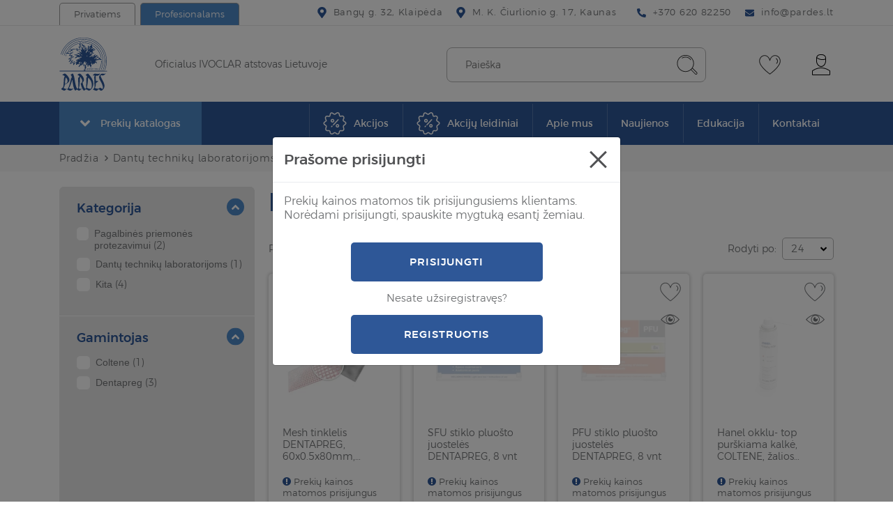

--- FILE ---
content_type: text/html; charset=utf-8
request_url: https://pardes.lt/dantu-techniku-laboratorijoms/kita-261
body_size: 22669
content:
<!DOCTYPE html>
<!--[if IE]><![endif]-->
<!--[if IE 8 ]><html dir="ltr" lang="lt" class="ie8"><![endif]-->
<!--[if IE 9 ]><html dir="ltr" lang="lt" class="ie9"><![endif]-->
<!--[if (gt IE 9)|!(IE)]><!-->
<html dir="ltr" lang="lt">
	<!--<![endif]-->
	<head>
		<meta charset="UTF-8" />
		<meta name="viewport" content="width=device-width, initial-scale=1">
		<meta http-equiv="X-UA-Compatible" content="IE=edge">
		<title>Kita</title>
		<base href="https://pardes.lt/" />
						
						
		

						
		
		
		<script  type="text/javascript" src="catalog/view/theme/css-js-cache/1/_4cade8c637a0f1c0d133ca81d44f1ff5_6c855ae5fae6f2ba274415302f2115a2.js"></script>


				
				

					
					
					
					
					
					
					
				
		<link rel="stylesheet" href="catalog/view/theme/css-js-cache/1/_4cade8c637a0f1c0d133ca81d44f1ff5_0c864217f509e3b27f6130e630bc4723.css"/>

		
				<link href="catalog/view/theme/default/stylesheet/style.css?v=1.0.6111" rel="stylesheet"> 
		<link href="catalog/view/theme/default/stylesheet/custom.css?v=1.0" rel="stylesheet">

					<script defer src="catalog/view/javascript/select2/js/select2.min.js" type="text/javascript"></script>
					<script defer src="catalog/view/javascript/d_ajax_filter/library/underscore-min.js" type="text/javascript"></script>
					<script defer src="catalog/view/javascript/d_riot/riotcompiler.min.js" type="text/javascript"></script>
					<script defer src="catalog/view/theme/default/javascript/d_ajax_filter/d_ajax_filter.js" type="text/javascript"></script>
					<script defer src="catalog/view/javascript/d_ajax_filter/library/Ion.RangeSlider/ion.rangeSlider.min.js" type="text/javascript"></script>
					<script defer src="catalog/view/javascript/d_ajax_filter/library/mCustomScrollbar/jquery.mCustomScrollbar.min.js" type="text/javascript"></script>
					<script defer src="catalog/view/javascript/d_ajax_filter/library/wNumb.js" type="text/javascript"></script>
					<script defer src="catalog/view/javascript/d_ajax_filter/library/jquery.touchwipe.min.js" type="text/javascript"></script>
					<script defer src="catalog/view/javascript/d_bootstrap_rating/bootstrap-rating.js" type="text/javascript"></script>
					<script defer src="catalog/view/javascript/opopup/opopup.js" type="text/javascript"></script>
					<script defer src="catalog/view/javascript/d_tinysort/tinysort.min.js" type="text/javascript"></script>
					<script defer src="catalog/view/javascript/d_tinysort/jquery.tinysort.min.js" type="text/javascript"></script>
					<script defer src="catalog/view/javascript/isenselabs_gdpr/utils.js" type="text/javascript"></script>
					<script defer src="catalog/view/javascript/jquery/magnific/jquery.magnific-popup.min.js" type="text/javascript"></script>
					<script defer src="catalog/view/theme/default/javascript/pavquickview.min.js?v=1.1" type="text/javascript"></script>
				
		<script  type="text/javascript" defer src="catalog/view/theme/css-js-cache/1/_4cade8c637a0f1c0d133ca81d44f1ff5_e086dbe0027d29bfa7cea20f9e52a7fb.js"></script>

		
		
		
		<script  type="text/javascript" src="catalog/view/theme/css-js-cache/1/_4cade8c637a0f1c0d133ca81d44f1ff5_b012721db19661412cc843b596f30324.js"></script>

		
					<link href="https://pardes.lt/kita-261" rel="canonical" />
							<script type="text/javascript">
    window.omnisend = window.omnisend || [];
    omnisend.push(["accountID", "61f0e662ec98d29faab91e4a"]);
    omnisend.push(["track", "$pageViewed"]);
    !function(){var e=document.createElement("script");e.type="text/javascript",e.async=!0,e.src="https://omnisnippet1.com/inshop/launcher-v2.js";var t=document.getElementsByTagName("script")[0];t.parentNode.insertBefore(e,t)}();
</script>
					<!-- Global site tag (gtag.js) - Google Analytics -->
<script async src="https://www.googletagmanager.com/gtag/js?id=G-ZZHJS00GFW"></script>
<script>
  window.dataLayer = window.dataLayer || [];
  function gtag(){dataLayer.push(arguments);}
  gtag('js', new Date());

  gtag('config', 'G-ZZHJS00GFW');
</script>
					<!-- Meta Pixel Code -->
<script>
!function(f,b,e,v,n,t,s)
{if(f.fbq)return;n=f.fbq=function(){n.callMethod?
n.callMethod.apply(n,arguments):n.queue.push(arguments)};
if(!f._fbq)f._fbq=n;n.push=n;n.loaded=!0;n.version='2.0';
n.queue=[];t=b.createElement(e);t.async=!0;
t.src=v;s=b.getElementsByTagName(e)[0];
s.parentNode.insertBefore(t,s)}(window, document,'script',
'https://connect.facebook.net/en_US/fbevents.js');
fbq('init', '323026216470841');
fbq('track', 'PageView');
</script>
<!-- End Meta Pixel Code -->
					<!-- Google Tag Manager -->
<script>(function(w,d,s,l,i){w[l]=w[l]||[];w[l].push({'gtm.start':
new Date().getTime(),event:'gtm.js'});var f=d.getElementsByTagName(s)[0],
j=d.createElement(s),dl=l!='dataLayer'?'&l='+l:'';j.async=true;j.src=
'https://www.googletagmanager.com/gtm.js?id='+i+dl;f.parentNode.insertBefore(j,f);
})(window,document,'script','dataLayer','GTM-NRNS7J6');</script>
<!-- End Google Tag Manager -->
					
<meta name="verify-paysera" content="8b7ed1c6ee1ae35b9ab370c542f6da8d">
		
		<meta name="theme-color" content="#ffffff">
			<link rel="apple-touch-icon" sizes="180x180" href="https://pardes.lt/image/cachewebp/catalog/icons/dantuprieziura-favicon-180x180.webp">
			<link rel="icon" type="image/png" sizes="16x16" href="https://pardes.lt/image/cachewebp/catalog/icons/dantuprieziura-favicon-16x16.webp">
			<link rel="icon" type="image/png" sizes="36x32" href="https://pardes.lt/image/cachewebp/catalog/icons/dantuprieziura-favicon-32x32.webp">
			<link rel="icon" type="image/png" sizes="96x96" href="https://pardes.lt/image/cachewebp/catalog/icons/dantuprieziura-favicon-96x96.webp">
			<link rel="icon" type="image/png" sizes="120x120" href="https://pardes.lt/image/cachewebp/catalog/icons/dantuprieziura-favicon-120x120.webp">
			<link rel="icon" type="image/png" sizes="152x152" href="https://pardes.lt/image/cachewebp/catalog/icons/dantuprieziura-favicon-152x152.webp">
			<link rel="icon" type="image/png" sizes="167x167" href="https://pardes.lt/image/cachewebp/catalog/icons/dantuprieziura-favicon-167x167.webp">
			<link rel="icon" type="image/png" sizes="192x192"  href="https://pardes.lt/image/cachewebp/catalog/icons/dantuprieziura-favicon-192x192.webp">
				

		<meta property="og:title" content="Kita" >
		<meta property="og:description" content="" >
		<meta property="og:type" content="product.group" >
		<meta property="og:url" content="https://pardes.lt/dantu-techniku-laboratorijoms/kita-261" >
		<meta property="og:image" content="https://pardes.lt/image/catalog/pardes-logo.svg" >
		<meta property="og:image:width" content="300" >
		<meta property="og:image:height" content="300" >
		<meta property="og:site_name" content="Pardes.lt" >
					
<script src="catalog/view/javascript/ee_tracking.min.js?eetv=2.2.1" type="text/javascript"></script>
	</head>
	
	<!-- //ORCA custom body classes -->
	<body class="product-category store-1">
				
							
					
					<!-- Meta Pixel Code -->
<noscript><img height="1" width="1" style="display:none"
src="https://www.facebook.com/tr?id=323026216470841&ev=PageView&noscript=1"
/></noscript>
<!-- End Meta Pixel Code -->
					<!-- Google Tag Manager (noscript) -->
<noscript><iframe src="https://www.googletagmanager.com/ns.html?id=GTM-NRNS7J6" height="0" width="0" style="display:none;visibility:hidden"></iframe></noscript>
<!-- End Google Tag Manager (noscript) -->
				<nav id="top" class="hidden-m">
			<div class="container">
				<div class="top-inner">
											<div class="top-inner-left">
							<div class="top-inner-block site-switches">
								<ul class="site-switches">
																			<li class="site-switch-item">
											<a href="https://dantuprieziura.lt/" class="button-tab store-0">Privatiems</a>
										</li>
																			<li class="site-switch-item">
											<a href="https://pardes.lt/" class="button-tab button-tab-alt store-1">Profesionalams</a>
										</li>
																	</ul>
							</div>
						</div>
										<div class="top-inner-right">
													<div class="top-inner-block">
								<ul class="list-inline list-inline-custom">
																			<li class="list-inline-item">
											<a class="link-basic link-basic--inactive">
												<svg width="17px" height="22px" xmlns="http://www.w3.org/2000/svg" viewbox="0 0 384 512"><path d="M172.268 501.67C26.97 291.031 0 269.413 0 192 0 85.961 85.961 0 192 0s192 85.961 192 192c0 77.413-26.97 99.031-172.268 309.67-9.535 13.774-29.93 13.773-39.464 0zM192 272c44.183 0 80-35.817 80-80s-35.817-80-80-80-80 35.817-80 80 35.817 80 80 80z"/></svg>												<span>Bangų g. 32, Klaipėda</span>
											</a>
										</li>
																			<li class="list-inline-item">
											<a class="link-basic link-basic--inactive">
												<svg width="17px" height="22px" xmlns="http://www.w3.org/2000/svg" viewbox="0 0 384 512"><path d="M172.268 501.67C26.97 291.031 0 269.413 0 192 0 85.961 85.961 0 192 0s192 85.961 192 192c0 77.413-26.97 99.031-172.268 309.67-9.535 13.774-29.93 13.773-39.464 0zM192 272c44.183 0 80-35.817 80-80s-35.817-80-80-80-80 35.817-80 80 35.817 80 80 80z"/></svg>												<span>M. K. Čiurlionio g. 17, Kaunas</span>
											</a>
										</li>
																	</ul>
							</div>
												
													<div class="top-inner-block">
								<ul class="list-inline list-inline-custom">
																			<li class="list-inline-item">
											<a href="tel:+37062082250" class="link-basic">
												<svg xmlns="http://www.w3.org/2000/svg" class="svg-inline--fa fa-phone-alt fa-w-16 fa-9x" role="img" aria-hidden="true" viewbox="0 0 512 512" focusable="false" data-prefix="fas" data-icon="phone-alt"><path class="" fill="currentColor" d="M 497.39 361.8 l -112 -48 a 24 24 0 0 0 -28 6.9 l -49.6 60.6 A 370.66 370.66 0 0 1 130.6 204.11 l 60.6 -49.6 a 23.94 23.94 0 0 0 6.9 -28 l -48 -112 A 24.16 24.16 0 0 0 122.6 0.61 l -104 24 A 24 24 0 0 0 0 48 c 0 256.5 207.9 464 464 464 a 24 24 0 0 0 23.4 -18.6 l 24 -104 a 24.29 24.29 0 0 0 -14.01 -27.6 Z"/></svg>												<span data-content="+370 620 82250">+370 620 82250</span>
											</a>
										</li>
																												<li class="list-inline-item">
											<a href="mailto:info@pardes.lt" class="link-basic">
												<svg aria-hidden="true" focusable="false" data-prefix="fas" data-icon="envelope" class="svg-inline--fa fa-envelope fa-w-16" role="img" xmlns="http://www.w3.org/2000/svg" viewbox="0 0 512 512"><path fill="currentColor" d="M502.3 190.8c3.9-3.1 9.7-.2 9.7 4.7V400c0 26.5-21.5 48-48 48H48c-26.5 0-48-21.5-48-48V195.6c0-5 5.7-7.8 9.7-4.7 22.4 17.4 52.1 39.5 154.1 113.6 21.1 15.4 56.7 47.8 92.2 47.6 35.7.3 72-32.8 92.3-47.6 102-74.1 131.6-96.3 154-113.7zM256 320c23.2.4 56.6-29.2 73.4-41.4 132.7-96.3 142.8-104.7 173.4-128.7 5.8-4.5 9.2-11.5 9.2-18.9v-19c0-26.5-21.5-48-48-48H48C21.5 64 0 85.5 0 112v19c0 7.4 3.4 14.3 9.2 18.9 30.6 23.9 40.7 32.4 173.4 128.7 16.8 12.2 50.2 41.8 73.4 41.4z"></path></svg>												<span data-content="info@pardes.lt">info@pardes.lt</span>
											</a>
										</li>
																	</ul>
							</div>
																							</div>
				</div>
			</div>
		</nav>
		<header class="header">
			<div class="container">
				<div class="header-row">
					<div id="logo" class="logo">
													<a href="https://pardes.lt/" class="logo-link">
								<img src="https://pardes.lt/image/catalog/pardes-logo.svg" title="Pardes.lt" alt="Pardes.lt" class="img-fluid logo-image">
							</a>
																			<div class="logo-slogan">Oficialus IVOCLAR atstovas Lietuvoje</div>
											</div>
					<div class="header-right">
						<div id="search" class="header-search" data-search-url="https://pardes.lt/index.php?route=product/search">
	<div class="header-search-inputs">
		<a href="javascript:void(0);" id="header-search-close" class="header-button button-toggle button-toggle--open-permanent hidden-m-above">
			<span></span>
		</a>
		<input type="text" name="search" value="" placeholder="Paieška" class="" />
		<button type="button" class="header-button">
			<svg version="1.1" xmlns="http://www.w3.org/2000/svg" xmlns:xlink="http://www.w3.org/1999/xlink" x="0px" y="0px"
	 width="31px" height="30px" viewbox="0 0 31 30" enable-background="new 0 0 31 30" xml:space="preserve">
<g>
	<path fill="#353535" d="M29.977,26.034l-6.369-6.338c1.221-1.93,1.93-4.245,1.93-6.691c0-6.948-5.629-12.577-12.579-12.577		c-6.948,0-12.546,5.629-12.546,12.545c0,6.917,5.63,12.579,12.579,12.579c2.99,0,5.756-1.063,7.944-2.831l6.209,6.241		c0.387,0.386,0.9,0.61,1.416,0.61s0.996-0.193,1.416-0.61c0.418-0.419,0.611-0.9,0.611-1.416S30.363,26.548,29.977,26.034z		 M1.41,12.973c0-6.337,5.212-11.548,11.549-11.548c6.336,0,11.549,5.211,11.549,11.548s-5.18,11.549-11.516,11.549		C6.654,24.521,1.41,19.31,1.41,12.973z M29.27,28.254c-0.387,0.386-0.998,0.386-1.416,0l-6.178-6.208		c0.482-0.484,0.965-0.998,1.385-1.545l6.24,6.337c0.193,0.192,0.289,0.386,0.289,0.708S29.461,28.062,29.27,28.254z"/>
	<path fill="#353535" d="M21.227,7.344c-1.898-2.702-4.922-4.311-8.235-4.311c-1.803,0-3.604,0.515-5.213,1.512		C7.585,4.642,7.491,4.931,7.585,5.156C7.779,5.445,8.101,5.445,8.294,5.35C9.71,4.545,11.318,4.03,13.023,4.03		c3.024,0,5.725,1.512,7.432,3.925c0.096,0.097,0.191,0.193,0.385,0.193c0.096,0,0.193,0,0.289-0.097		C21.322,7.858,21.418,7.536,21.227,7.344z"/>
</g>
</svg>
		</button>
	</div>
</div>
						<div class="header-right-buttons">
							<div class="header-right-button-wrapper">
								<a href="https://pardes.lt/noru-sarasas" class="header-button" id="wishlist-total" data-toggle-second="tooltip" data-placement="top" data-container="header.header" title="Pageidavimų sąrašas (0)">
									<svg version="1.1" xmlns="http://www.w3.org/2000/svg" xmlns:xlink="http://www.w3.org/1999/xlink" x="0px" y="0px"
	 width="31px" height="28px" viewbox="0 0 31 28" enable-background="new 0 0 31 28" xml:space="preserve">
<g>
	<path fill="#353535" d="M15.499,27.79c-0.102,0-0.203,0-0.306-0.103C14.58,27.279,0.178,16.86,0.178,8.79		c0-5.413,3.984-8.58,7.865-8.58c2.655,0,5.822,1.634,7.456,5.925C17.134,1.844,20.3,0.21,22.957,0.21		c3.881,0,7.865,3.167,7.865,8.58c0,8.07-14.403,18.489-15.017,18.897C15.704,27.79,15.603,27.79,15.499,27.79z M8.043,1.231		c-3.371,0-6.844,2.86-6.844,7.559c0,6.946,12.258,16.345,14.3,17.876C17.543,25.135,29.8,15.736,29.8,8.79		c0-4.699-3.472-7.559-6.843-7.559c-3.372,0-5.925,2.554-6.946,6.742c-0.102,0.409-0.92,0.409-1.021,0		C13.967,3.785,11.312,1.231,8.043,1.231z"/>
	<path fill="#353535" d="M24.999,12.57c-0.102,0-0.203,0-0.307-0.102c-0.203-0.204-0.203-0.511,0-0.715		c1.022-1.124,1.431-2.35,1.227-3.677c-0.204-1.125-0.816-2.043-1.736-2.554c-0.205-0.102-0.307-0.409-0.205-0.715		c0.103-0.204,0.408-0.307,0.715-0.204c1.227,0.613,2.044,1.839,2.351,3.269c0.306,1.532-0.205,3.167-1.431,4.494		C25.306,12.468,25.103,12.57,24.999,12.57z"/>
</g>
</svg>
																	</a>
							</div>
							<div class="header-right-button-wrapper header-account hidden-m">
								<button type="button" data-toggle="dropdown" data-toggle-second="tooltip" data-placement="top" data-container="header.header" class="header-button mobile-hidden" title="Mano paskyra">
									<svg version="1.1" xmlns="http://www.w3.org/2000/svg" xmlns:xlink="http://www.w3.org/1999/xlink" x="0px" y="0px"
	 width="26px" height="30px" viewbox="0 0 26 30" enable-background="new 0 0 26 30" xml:space="preserve">
<g>
	<path d="M25.551,23.182l-1.405-0.893c-3.381-2.201-7.175-3.285-11.163-3.285c-3.987,0-7.781,1.084-11.066,3.188l-1.404,0.892		c-0.287,0.098-0.511,0.513-0.511,0.8v5.07c0,0.606,0.511,0.988,0.988,0.988h23.921c0.606,0,0.988-0.382,1.084-0.988v-4.976		C26.028,23.691,25.838,23.371,25.551,23.182z M24.943,28.986H1.022v-5.008l1.309-0.895c3.188-1.977,6.889-3.092,10.652-3.092		c3.764,0,7.463,1.084,10.653,3.092l1.308,0.8V28.986z"/>
	<path d="M19.809,11.412c0.096-0.479,0.159-0.988,0.159-1.468V5.353c0-2.902-2.486-5.295-5.485-5.295h-2.999		c-2.999,0-5.486,2.393-5.486,5.295v4.592c0,3.669,3.094,8.07,6.985,8.07c2.999,0,5.517-2.616,6.505-5.518 M11.484,1.047h2.999		c2.393,0,4.497,1.978,4.497,4.273V6.31c-1.403,0.51-2.807,0.797-4.273,0.797c-2.648,0-5.487-1.052-7.56-2.711		C7.593,2.546,9.41,1.047,11.484,1.047z M18.246,12.879c-1.021,2.232-3.063,4.082-5.263,4.082c-3.189,0-5.996-3.89-5.996-7.08V5.512		c2.202,1.626,5.039,2.615,7.686,2.615c1.469,0,2.903-0.255,4.274-0.67v2.456c0,0.606-0.096,1.212-0.287,1.818"/>
</g>
</svg>
								</button>
								<ul class="dropdown-menu dropdown-menu-right">
																			<li>
											<a href="https://pardes.lt/prisijungti" class="button-basic button-basic--small button-basic--secondary-hover">Prisijungti</a>
										</li>
										<li class="header-button__dropdown-divider">
											Nesate užsiregistravęs?
										</li>
										<li>
											<a href="https://pardes.lt/registruotis" class="button-basic button-basic--small button-basic--secondary-hover">Registruotis</a>
										</li>
																	</ul>
							</div>
														<div class="header-right-button-wrapper hidden-m-above">
								<button class="button-toggle" id="header-menu-open" data-toggle-target-id="header-side-menu" data-toggle-second="tooltip" data-placement="top" data-container="header.header" title="Meniu">
									<span></span>
								</button>
							</div>
						</div>
					</div>
				</div>
			</div>
		</header>
		<div id="header-shadow" class="header-shadow"></div>
		<div id="header-side-menu" class="header-side-menu">
			<div class="header-side-menu__top">
				<button type="button" class="button-close" id="header-menu-close" data-dismiss="modal" aria-label="Close">
					<span class="x-icon"></span>
				</button>
			</div>
							<ul class="site-switches">
											<li class="site-switch-item">
							<a href="https://dantuprieziura.lt/" class="button-tab">Privatiems</a>
						</li>
											<li class="site-switch-item">
							<a href="https://pardes.lt/" class="button-tab button-tab-alt">Profesionalams</a>
						</li>
									</ul>
						
			
			<ul class="header-side-menu__list">
							<li>
					<a href="/specialus-pasiulymai">
													<span class="nav-item__image-wrapper" style="width: auto">
								<img src="https://pardes.lt/image/catalog/icons/akcija.svg" alt="Akcijos" style="width:24px; margin-right:0.5rem" crossorigin="anonymous" />
							</span>
												<span class="nav-item__text">Akcijos</span>
					</a>
				</li>
							<li>
					<a href="akciju-leidiniai">
													<span class="nav-item__image-wrapper" style="width: auto">
								<img src="https://pardes.lt/image/catalog/icons/akcija.svg" alt="Akcijų leidiniai" style="width:24px; margin-right:0.5rem" crossorigin="anonymous" />
							</span>
												<span class="nav-item__text">Akcijų leidiniai</span>
					</a>
				</li>
					</ul>
	
	<nav id="menu-mobile" class="menu-main menu-main--has-categories navbar  hidden-m-above">
		<div class="container">
							<button type="button" class="button-menu-toggle navbar-toggler" data-toggle="collapse" data-target="#navbar-collapse-mobile" aria-expanded="false">
					<span class="button-menu-toggle__icon-wrapper">
						<span class="button-menu-toggle__icon"><svg width="26px" height="22px" aria-hidden="true" focusable="false" data-prefix="fas" data-icon="list" role="img" xmlns="http://www.w3.org/2000/svg" viewbox="0 0 512 512" class="svg-inline--fa fa-list fa-w-16">
	<path fill="currentColor" d="M80 368H16a16 16 0 0 0-16 16v64a16 16 0 0 0 16 16h64a16 16 0 0 0 16-16v-64a16 16 0 0 0-16-16zm0-320H16A16 16 0 0 0 0 64v64a16 16 0 0 0 16 16h64a16 16 0 0 0 16-16V64a16 16 0 0 0-16-16zm0 160H16a16 16 0 0 0-16 16v64a16 16 0 0 0 16 16h64a16 16 0 0 0 16-16v-64a16 16 0 0 0-16-16zm416 176H176a16 16 0 0 0-16 16v32a16 16 0 0 0 16 16h320a16 16 0 0 0 16-16v-32a16 16 0 0 0-16-16zm0-320H176a16 16 0 0 0-16 16v32a16 16 0 0 0 16 16h320a16 16 0 0 0 16-16V80a16 16 0 0 0-16-16zm0 160H176a16 16 0 0 0-16 16v32a16 16 0 0 0 16 16h320a16 16 0 0 0 16-16v-32a16 16 0 0 0-16-16z" class=""></path>
</svg> </span>
						<span class="button-menu-toggle__arrow-wrapper button-menu-toggle__arrow-wrapper--prev"><svg version="1.1" focusable="false" xmlns="http://www.w3.org/2000/svg" xmlns:xlink="http://www.w3.org/1999/xlink" x="0px" y="0px" enable-background="new 0 0 98 68" xml:space="preserve" viewbox="36.32 12.73 25.35 42.53">
<path d="M36.808,32.871l19.497-19.656c0.624-0.624,1.634-0.624,2.258,0l2.63,2.63c0.624,0.624,0.624,1.633,0,2.258L45.454,34  l15.738,15.897c0.624,0.624,0.624,1.634,0,2.258l-2.63,2.63c-0.624,0.624-1.634,0.624-2.258,0L36.808,35.129  C36.184,34.505,36.184,33.495,36.808,32.871z"/>
</svg></span>
					</span>
					<span class="button-menu-toggle__text">Prekių katalogas</span>
					<span class="button-menu-toggle__arrow-wrapper button-menu-toggle__arrow-wrapper--next"><svg version="1.1" focusable="false" xmlns="http://www.w3.org/2000/svg" xmlns:xlink="http://www.w3.org/1999/xlink" x="0px" y="0px" enable-background="new 0 0 98 68" xml:space="preserve" viewbox="36.32 12.73 25.35 42.53">
<path d="M61.192,35.129L41.695,54.785c-0.624,0.624-1.634,0.624-2.258,0l-2.63-2.63c-0.624-0.624-0.624-1.634,0-2.258L52.546,34  L36.808,18.103c-0.624-0.625-0.624-1.634,0-2.258l2.63-2.63c0.624-0.624,1.634-0.624,2.258,0l19.497,19.656  C61.816,33.495,61.816,34.505,61.192,35.129z"/>
</svg></span>
				</button>
						<div id="navbar-collapse-mobile" class="collapse navbar-collapse">
				<ul class="nav navbar-nav">
											<li class="nav-item nav-mega-menu">
								<div class="dropdown mega-menu-wrapper">
        		<a href="https://pardes.lt/prekiu-katalogas" type="button" class="button-mega-menu-toggle hidden-m">
			<span class="button-mega-menu-toggle__icon"><svg color="white" aria-hidden="true" focusable="false" data-prefix="fas" data-icon="angle-down" class="svg-inline--fa fa-angle-down fa-w-10" role="img" xmlns="http://www.w3.org/2000/svg" viewbox="-0.07 152.75 319.92 206.62"><path fill="currentColor" d="M143 352.3L7 216.3c-9.4-9.4-9.4-24.6 0-33.9l22.6-22.6c9.4-9.4 24.6-9.4 33.9 0l96.4 96.4 96.4-96.4c9.4-9.4 24.6-9.4 33.9 0l22.6 22.6c9.4 9.4 9.4 24.6 0 33.9l-136 136c-9.2 9.4-24.4 9.4-33.8 0z"/></svg></span>
			<span class="button-mega-menu-toggle__text">Prekių katalogas</span>
		</a>
        		<div class="dropdown-menu mega-menu">
			<div class="dropdown-inner">
				<ul class="list-unstyled mega-menu__category-list">
                                          <li class="mega-menu__category mega-menu__category-global" data-category-id="0">
                        <a href="https://pardes.lt/prekiu-katalogas">Visos prekės</a>
                      </li>
                    											<li class="mega-menu__category mega-menu__category--has-children" data-category-id="191">
															<a role="button" tabindex="0" class="mega-menu__subcategories-toggle" data-toggle="collapse" data-target="#category-collapse-191" aria-expanded="false">
									<span class="mega-menu__subcategories-toggle-text">Profilaktika ir higiena</span>
																			<span class="mega-menu__subcategories-toggle-icon"><svg color="white" aria-hidden="true" focusable="false" data-prefix="fas" data-icon="angle-down" class="svg-inline--fa fa-angle-down fa-w-10" role="img" xmlns="http://www.w3.org/2000/svg" viewbox="-0.07 152.75 319.92 206.62"><path fill="currentColor" d="M143 352.3L7 216.3c-9.4-9.4-9.4-24.6 0-33.9l22.6-22.6c9.4-9.4 24.6-9.4 33.9 0l96.4 96.4 96.4-96.4c9.4-9.4 24.6-9.4 33.9 0l22.6 22.6c9.4 9.4 9.4 24.6 0 33.9l-136 136c-9.2 9.4-24.4 9.4-33.8 0z"/></svg></span>
																	</a>
																	<div id="category-collapse-191" class="collapse mega-menu__subcategories-collapse">
										<ul class="list-unstyled">
											<li>
												<a href="https://pardes.lt/profilaktika-ir-higiena">Visos prekės</a>
											</li>
																							<li>
													<a href="https://pardes.lt/profilaktika-ir-higiena/dantu-balinimas">Dantų balinimas</a>
												</li>
																							<li>
													<a href="https://pardes.lt/profilaktika-ir-higiena/dantu-sepeteliai">Dantų šepetėliai</a>
												</li>
																							<li>
													<a href="https://pardes.lt/profilaktika-ir-higiena/tarpdanciu-prieziura">Tarpdančių priežiūra</a>
												</li>
																							<li>
													<a href="https://pardes.lt/profilaktika-ir-higiena/dantu-pastos-ir-geliai">Dantų pastos ir geliai</a>
												</li>
																							<li>
													<a href="https://pardes.lt/profilaktika-ir-higiena/skalavimo-skysciai">Skalavimo skysčiai</a>
												</li>
																							<li>
													<a href="https://pardes.lt/profilaktika-ir-higiena/elektriniai-irenginiai-burnos-prieziurai">Elektriniai įrenginiai burnos priežiūrai</a>
												</li>
																							<li>
													<a href="https://pardes.lt/profilaktika-ir-higiena/breketu-implantu-ir-protezu-prieziura">Breketų, implantų ir protezų priežiūra</a>
												</li>
																							<li>
													<a href="https://pardes.lt/profilaktika-ir-higiena/kita">Kita</a>
												</li>
																					</ul>
									</div>
																					</li>
											<li class="mega-menu__category mega-menu__category--has-children" data-category-id="193">
															<a role="button" tabindex="0" class="mega-menu__subcategories-toggle" data-toggle="collapse" data-target="#category-collapse-193" aria-expanded="false">
									<span class="mega-menu__subcategories-toggle-text">Plombavimas</span>
																			<span class="mega-menu__subcategories-toggle-icon"><svg color="white" aria-hidden="true" focusable="false" data-prefix="fas" data-icon="angle-down" class="svg-inline--fa fa-angle-down fa-w-10" role="img" xmlns="http://www.w3.org/2000/svg" viewbox="-0.07 152.75 319.92 206.62"><path fill="currentColor" d="M143 352.3L7 216.3c-9.4-9.4-9.4-24.6 0-33.9l22.6-22.6c9.4-9.4 24.6-9.4 33.9 0l96.4 96.4 96.4-96.4c9.4-9.4 24.6-9.4 33.9 0l22.6 22.6c9.4 9.4 9.4 24.6 0 33.9l-136 136c-9.2 9.4-24.4 9.4-33.8 0z"/></svg></span>
																	</a>
																	<div id="category-collapse-193" class="collapse mega-menu__subcategories-collapse">
										<ul class="list-unstyled">
											<li>
												<a href="https://pardes.lt/plombavimas">Visos prekės</a>
											</li>
																							<li>
													<a href="https://pardes.lt/plombavimas/esdintojai-surisejai-ir-nujautrintojai">Ėsdintojai, surišėjai ir nujautrintojai</a>
												</li>
																							<li>
													<a href="https://pardes.lt/plombavimas/pamusalai">Pamušalai</a>
												</li>
																							<li>
													<a href="https://pardes.lt/plombavimas/matricos-ir-ju-sistemos">Matricos ir jų sistemos</a>
												</li>
																							<li>
													<a href="https://pardes.lt/plombavimas/kompozitai-ir-kompomerai">Kompozitai ir kompomerai</a>
												</li>
																							<li>
													<a href="https://pardes.lt/plombavimas/laikini-uzpildai">Laikini užpildai</a>
												</li>
																							<li>
													<a href="https://pardes.lt/plombavimas/stiklo-jonomeriniai-uzpildai">Stiklo jonomeriniai užpildai</a>
												</li>
																							<li>
													<a href="https://pardes.lt/plombavimas/pagalbines-priemones-plombavimui">Pagalbinės priemonės plombavimui</a>
												</li>
																					</ul>
									</div>
																					</li>
											<li class="mega-menu__category mega-menu__category--has-children" data-category-id="194">
															<a role="button" tabindex="0" class="mega-menu__subcategories-toggle" data-toggle="collapse" data-target="#category-collapse-194" aria-expanded="false">
									<span class="mega-menu__subcategories-toggle-text">Endodontija</span>
																			<span class="mega-menu__subcategories-toggle-icon"><svg color="white" aria-hidden="true" focusable="false" data-prefix="fas" data-icon="angle-down" class="svg-inline--fa fa-angle-down fa-w-10" role="img" xmlns="http://www.w3.org/2000/svg" viewbox="-0.07 152.75 319.92 206.62"><path fill="currentColor" d="M143 352.3L7 216.3c-9.4-9.4-9.4-24.6 0-33.9l22.6-22.6c9.4-9.4 24.6-9.4 33.9 0l96.4 96.4 96.4-96.4c9.4-9.4 24.6-9.4 33.9 0l22.6 22.6c9.4 9.4 9.4 24.6 0 33.9l-136 136c-9.2 9.4-24.4 9.4-33.8 0z"/></svg></span>
																	</a>
																	<div id="category-collapse-194" class="collapse mega-menu__subcategories-collapse">
										<ul class="list-unstyled">
											<li>
												<a href="https://pardes.lt/endodontija">Visos prekės</a>
											</li>
																							<li>
													<a href="https://pardes.lt/endodontija/medziagos-endodontijai">Medžiagos endodontijai</a>
												</li>
																							<li>
													<a href="https://pardes.lt/endodontija/instrumentai-218">Instrumentai</a>
												</li>
																							<li>
													<a href="https://pardes.lt/endodontija/kaisciai">Kaiščiai</a>
												</li>
																							<li>
													<a href="https://pardes.lt/endodontija/pagalbines-priemones-endodontijai">Pagalbinės priemonės endodontijai</a>
												</li>
																					</ul>
									</div>
																					</li>
											<li class="mega-menu__category mega-menu__category--has-children" data-category-id="195">
															<a role="button" tabindex="0" class="mega-menu__subcategories-toggle" data-toggle="collapse" data-target="#category-collapse-195" aria-expanded="false">
									<span class="mega-menu__subcategories-toggle-text">Protezavimas</span>
																			<span class="mega-menu__subcategories-toggle-icon"><svg color="white" aria-hidden="true" focusable="false" data-prefix="fas" data-icon="angle-down" class="svg-inline--fa fa-angle-down fa-w-10" role="img" xmlns="http://www.w3.org/2000/svg" viewbox="-0.07 152.75 319.92 206.62"><path fill="currentColor" d="M143 352.3L7 216.3c-9.4-9.4-9.4-24.6 0-33.9l22.6-22.6c9.4-9.4 24.6-9.4 33.9 0l96.4 96.4 96.4-96.4c9.4-9.4 24.6-9.4 33.9 0l22.6 22.6c9.4 9.4 9.4 24.6 0 33.9l-136 136c-9.2 9.4-24.4 9.4-33.8 0z"/></svg></span>
																	</a>
																	<div id="category-collapse-195" class="collapse mega-menu__subcategories-collapse">
										<ul class="list-unstyled">
											<li>
												<a href="https://pardes.lt/protezavimas">Visos prekės</a>
											</li>
																							<li>
													<a href="https://pardes.lt/protezavimas/atspaudines-medziagos-ir-priedai">Atspaudinės medžiagos ir priedai</a>
												</li>
																							<li>
													<a href="https://pardes.lt/protezavimas/cementai">Cementai</a>
												</li>
																							<li>
													<a href="https://pardes.lt/protezavimas/medziagos-ir-priemones-kulties-atstatymui">Medžiagos ir priemonės kulties atstatymui</a>
												</li>
																							<li>
													<a href="https://pardes.lt/protezavimas/medziagos-laikiniems-vainikeliams">Medžiagos laikiniems vainikėliams</a>
												</li>
																							<li>
													<a href="https://pardes.lt/protezavimas/pagalbines-priemones-protezavimui">Pagalbinės priemonės protezavimui</a>
												</li>
																					</ul>
									</div>
																					</li>
											<li class="mega-menu__category mega-menu__category--has-children" data-category-id="196">
															<a role="button" tabindex="0" class="mega-menu__subcategories-toggle" data-toggle="collapse" data-target="#category-collapse-196" aria-expanded="false">
									<span class="mega-menu__subcategories-toggle-text">Šlifavimas ir poliravimas</span>
																			<span class="mega-menu__subcategories-toggle-icon"><svg color="white" aria-hidden="true" focusable="false" data-prefix="fas" data-icon="angle-down" class="svg-inline--fa fa-angle-down fa-w-10" role="img" xmlns="http://www.w3.org/2000/svg" viewbox="-0.07 152.75 319.92 206.62"><path fill="currentColor" d="M143 352.3L7 216.3c-9.4-9.4-9.4-24.6 0-33.9l22.6-22.6c9.4-9.4 24.6-9.4 33.9 0l96.4 96.4 96.4-96.4c9.4-9.4 24.6-9.4 33.9 0l22.6 22.6c9.4 9.4 9.4 24.6 0 33.9l-136 136c-9.2 9.4-24.4 9.4-33.8 0z"/></svg></span>
																	</a>
																	<div id="category-collapse-196" class="collapse mega-menu__subcategories-collapse">
										<ul class="list-unstyled">
											<li>
												<a href="https://pardes.lt/slifavimas-ir-poliravimas">Visos prekės</a>
											</li>
																							<li>
													<a href="https://pardes.lt/slifavimas-ir-poliravimas/juosteles">Juostelės</a>
												</li>
																							<li>
													<a href="https://pardes.lt/slifavimas-ir-poliravimas/sepeteliai">Šepetėliai</a>
												</li>
																							<li>
													<a href="https://pardes.lt/slifavimas-ir-poliravimas/gumutes">Gumutės</a>
												</li>
																							<li>
													<a href="https://pardes.lt/slifavimas-ir-poliravimas/diskeliai">Diskeliai</a>
												</li>
																							<li>
													<a href="https://pardes.lt/slifavimas-ir-poliravimas/akmeneliai">Akmenėliai</a>
												</li>
																							<li>
													<a href="https://pardes.lt/slifavimas-ir-poliravimas/pastos">Pastos</a>
												</li>
																					</ul>
									</div>
																					</li>
											<li class="mega-menu__category mega-menu__category--has-children" data-category-id="197">
															<a role="button" tabindex="0" class="mega-menu__subcategories-toggle" data-toggle="collapse" data-target="#category-collapse-197" aria-expanded="false">
									<span class="mega-menu__subcategories-toggle-text">Grąžtai</span>
																			<span class="mega-menu__subcategories-toggle-icon"><svg color="white" aria-hidden="true" focusable="false" data-prefix="fas" data-icon="angle-down" class="svg-inline--fa fa-angle-down fa-w-10" role="img" xmlns="http://www.w3.org/2000/svg" viewbox="-0.07 152.75 319.92 206.62"><path fill="currentColor" d="M143 352.3L7 216.3c-9.4-9.4-9.4-24.6 0-33.9l22.6-22.6c9.4-9.4 24.6-9.4 33.9 0l96.4 96.4 96.4-96.4c9.4-9.4 24.6-9.4 33.9 0l22.6 22.6c9.4 9.4 9.4 24.6 0 33.9l-136 136c-9.2 9.4-24.4 9.4-33.8 0z"/></svg></span>
																	</a>
																	<div id="category-collapse-197" class="collapse mega-menu__subcategories-collapse">
										<ul class="list-unstyled">
											<li>
												<a href="https://pardes.lt/graztai">Visos prekės</a>
											</li>
																							<li>
													<a href="https://pardes.lt/graztai/deimantiniai">Deimantiniai</a>
												</li>
																							<li>
													<a href="https://pardes.lt/graztai/kietmetalio">Kietmetalio</a>
												</li>
																							<li>
													<a href="https://pardes.lt/graztai/vainikeliu-nupjovimui">Vainikėlių nupjovimui</a>
												</li>
																							<li>
													<a href="https://pardes.lt/graztai/kita-235">Kita</a>
												</li>
																					</ul>
									</div>
																					</li>
											<li class="mega-menu__category mega-menu__category--has-children" data-category-id="198">
															<a role="button" tabindex="0" class="mega-menu__subcategories-toggle" data-toggle="collapse" data-target="#category-collapse-198" aria-expanded="false">
									<span class="mega-menu__subcategories-toggle-text">Instrumentai</span>
																			<span class="mega-menu__subcategories-toggle-icon"><svg color="white" aria-hidden="true" focusable="false" data-prefix="fas" data-icon="angle-down" class="svg-inline--fa fa-angle-down fa-w-10" role="img" xmlns="http://www.w3.org/2000/svg" viewbox="-0.07 152.75 319.92 206.62"><path fill="currentColor" d="M143 352.3L7 216.3c-9.4-9.4-9.4-24.6 0-33.9l22.6-22.6c9.4-9.4 24.6-9.4 33.9 0l96.4 96.4 96.4-96.4c9.4-9.4 24.6-9.4 33.9 0l22.6 22.6c9.4 9.4 9.4 24.6 0 33.9l-136 136c-9.2 9.4-24.4 9.4-33.8 0z"/></svg></span>
																	</a>
																	<div id="category-collapse-198" class="collapse mega-menu__subcategories-collapse">
										<ul class="list-unstyled">
											<li>
												<a href="https://pardes.lt/instrumentai">Visos prekės</a>
											</li>
																							<li>
													<a href="https://pardes.lt/instrumentai/diagnostiniai">Diagnostiniai</a>
												</li>
																							<li>
													<a href="https://pardes.lt/instrumentai/modeliavimo-plombavimo">Modeliavimo/Plombavimo</a>
												</li>
																							<li>
													<a href="https://pardes.lt/instrumentai/endodontiniai">Endodontiniai</a>
												</li>
																							<li>
													<a href="https://pardes.lt/instrumentai/periodontologiniai">Periodontologiniai</a>
												</li>
																							<li>
													<a href="https://pardes.lt/instrumentai/kita-240">Kita</a>
												</li>
																					</ul>
									</div>
																					</li>
											<li class="mega-menu__category mega-menu__category--has-children" data-category-id="199">
															<a role="button" tabindex="0" class="mega-menu__subcategories-toggle" data-toggle="collapse" data-target="#category-collapse-199" aria-expanded="false">
									<span class="mega-menu__subcategories-toggle-text">Dezinfekcija ir sterilizacija</span>
																			<span class="mega-menu__subcategories-toggle-icon"><svg color="white" aria-hidden="true" focusable="false" data-prefix="fas" data-icon="angle-down" class="svg-inline--fa fa-angle-down fa-w-10" role="img" xmlns="http://www.w3.org/2000/svg" viewbox="-0.07 152.75 319.92 206.62"><path fill="currentColor" d="M143 352.3L7 216.3c-9.4-9.4-9.4-24.6 0-33.9l22.6-22.6c9.4-9.4 24.6-9.4 33.9 0l96.4 96.4 96.4-96.4c9.4-9.4 24.6-9.4 33.9 0l22.6 22.6c9.4 9.4 9.4 24.6 0 33.9l-136 136c-9.2 9.4-24.4 9.4-33.8 0z"/></svg></span>
																	</a>
																	<div id="category-collapse-199" class="collapse mega-menu__subcategories-collapse">
										<ul class="list-unstyled">
											<li>
												<a href="https://pardes.lt/dezinfekcija-ir-sterilizacija">Visos prekės</a>
											</li>
																							<li>
													<a href="https://pardes.lt/dezinfekcija-ir-sterilizacija/medziagos-valymui-ir-dezinfekcijai">Medžiagos valymui ir dezinfekcijai</a>
												</li>
																							<li>
													<a href="https://pardes.lt/dezinfekcija-ir-sterilizacija/juostos-ir-maiseliai">Juostos ir maišeliai</a>
												</li>
																							<li>
													<a href="https://pardes.lt/dezinfekcija-ir-sterilizacija/indikatoriai-ir-testai">Indikatoriai ir testai</a>
												</li>
																							<li>
													<a href="https://pardes.lt/dezinfekcija-ir-sterilizacija/kita-244">Kita</a>
												</li>
																					</ul>
									</div>
																					</li>
											<li class="mega-menu__category mega-menu__category--has-children" data-category-id="200">
															<a role="button" tabindex="0" class="mega-menu__subcategories-toggle" data-toggle="collapse" data-target="#category-collapse-200" aria-expanded="false">
									<span class="mega-menu__subcategories-toggle-text">Pagalbinės priemonės ir medžiagos</span>
																			<span class="mega-menu__subcategories-toggle-icon"><svg color="white" aria-hidden="true" focusable="false" data-prefix="fas" data-icon="angle-down" class="svg-inline--fa fa-angle-down fa-w-10" role="img" xmlns="http://www.w3.org/2000/svg" viewbox="-0.07 152.75 319.92 206.62"><path fill="currentColor" d="M143 352.3L7 216.3c-9.4-9.4-9.4-24.6 0-33.9l22.6-22.6c9.4-9.4 24.6-9.4 33.9 0l96.4 96.4 96.4-96.4c9.4-9.4 24.6-9.4 33.9 0l22.6 22.6c9.4 9.4 9.4 24.6 0 33.9l-136 136c-9.2 9.4-24.4 9.4-33.8 0z"/></svg></span>
																	</a>
																	<div id="category-collapse-200" class="collapse mega-menu__subcategories-collapse">
										<ul class="list-unstyled">
											<li>
												<a href="https://pardes.lt/pagalbines-priemones-ir-medziagos">Visos prekės</a>
											</li>
																							<li>
													<a href="https://pardes.lt/pagalbines-priemones-ir-medziagos/pirstines">Pirštinės</a>
												</li>
																							<li>
													<a href="https://pardes.lt/pagalbines-priemones-ir-medziagos/vienkartines-priemones">Vienkartinės priemonės</a>
												</li>
																							<li>
													<a href="https://pardes.lt/pagalbines-priemones-ir-medziagos/sterilios-priemones">Sterilios priemonės</a>
												</li>
																							<li>
													<a href="https://pardes.lt/pagalbines-priemones-ir-medziagos/koferdamo-sistema">Koferdamo sistema</a>
												</li>
																							<li>
													<a href="https://pardes.lt/pagalbines-priemones-ir-medziagos/kita-249">Kita</a>
												</li>
																					</ul>
									</div>
																					</li>
											<li class="mega-menu__category mega-menu__category--has-children" data-category-id="201">
															<a role="button" tabindex="0" class="mega-menu__subcategories-toggle" data-toggle="collapse" data-target="#category-collapse-201" aria-expanded="false">
									<span class="mega-menu__subcategories-toggle-text">Dantų technikų laboratorijoms</span>
																			<span class="mega-menu__subcategories-toggle-icon"><svg color="white" aria-hidden="true" focusable="false" data-prefix="fas" data-icon="angle-down" class="svg-inline--fa fa-angle-down fa-w-10" role="img" xmlns="http://www.w3.org/2000/svg" viewbox="-0.07 152.75 319.92 206.62"><path fill="currentColor" d="M143 352.3L7 216.3c-9.4-9.4-9.4-24.6 0-33.9l22.6-22.6c9.4-9.4 24.6-9.4 33.9 0l96.4 96.4 96.4-96.4c9.4-9.4 24.6-9.4 33.9 0l22.6 22.6c9.4 9.4 9.4 24.6 0 33.9l-136 136c-9.2 9.4-24.4 9.4-33.8 0z"/></svg></span>
																	</a>
																	<div id="category-collapse-201" class="collapse mega-menu__subcategories-collapse">
										<ul class="list-unstyled">
											<li>
												<a href="https://pardes.lt/dantu-techniku-laboratorijoms">Visos prekės</a>
											</li>
																							<li>
													<a href="https://pardes.lt/dantu-techniku-laboratorijoms/gipsai">Gipsai</a>
												</li>
																							<li>
													<a href="https://pardes.lt/dantu-techniku-laboratorijoms/silikonai">Silikonai</a>
												</li>
																							<li>
													<a href="https://pardes.lt/dantu-techniku-laboratorijoms/plastmases">Plastmasės</a>
												</li>
																							<li>
													<a href="https://pardes.lt/dantu-techniku-laboratorijoms/garnituriniai-dantys">Garnitūriniai dantys</a>
												</li>
																							<li>
													<a href="https://pardes.lt/dantu-techniku-laboratorijoms/frezavimo-diskai">Frezavimo diskai</a>
												</li>
																							<li>
													<a href="https://pardes.lt/dantu-techniku-laboratorijoms/vaskai">Vaškai</a>
												</li>
																							<li>
													<a href="https://pardes.lt/dantu-techniku-laboratorijoms/izoliantai">Izoliantai</a>
												</li>
																							<li>
													<a href="https://pardes.lt/dantu-techniku-laboratorijoms/pjovimo-diskai">Pjovimo diskai</a>
												</li>
																							<li>
													<a href="https://pardes.lt/dantu-techniku-laboratorijoms/frezos-deimantai-kietmetaliai">Frezos, deimantai, kietmetaliai</a>
												</li>
																							<li>
													<a href="https://pardes.lt/dantu-techniku-laboratorijoms/poliravimas">Poliravimas</a>
												</li>
																							<li>
													<a href="https://pardes.lt/dantu-techniku-laboratorijoms/medziagos-valymui-ir-dezinfekcijai-260">Medžiagos valymui ir dezinfekcijai</a>
												</li>
																							<li>
													<a href="https://pardes.lt/dantu-techniku-laboratorijoms/kita-261">Kita</a>
												</li>
																					</ul>
									</div>
																					</li>
											<li class="mega-menu__category mega-menu__category--has-children" data-category-id="262">
															<a role="button" tabindex="0" class="mega-menu__subcategories-toggle" data-toggle="collapse" data-target="#category-collapse-262" aria-expanded="false">
									<span class="mega-menu__subcategories-toggle-text">Grožiui</span>
																			<span class="mega-menu__subcategories-toggle-icon"><svg color="white" aria-hidden="true" focusable="false" data-prefix="fas" data-icon="angle-down" class="svg-inline--fa fa-angle-down fa-w-10" role="img" xmlns="http://www.w3.org/2000/svg" viewbox="-0.07 152.75 319.92 206.62"><path fill="currentColor" d="M143 352.3L7 216.3c-9.4-9.4-9.4-24.6 0-33.9l22.6-22.6c9.4-9.4 24.6-9.4 33.9 0l96.4 96.4 96.4-96.4c9.4-9.4 24.6-9.4 33.9 0l22.6 22.6c9.4 9.4 9.4 24.6 0 33.9l-136 136c-9.2 9.4-24.4 9.4-33.8 0z"/></svg></span>
																	</a>
																	<div id="category-collapse-262" class="collapse mega-menu__subcategories-collapse">
										<ul class="list-unstyled">
											<li>
												<a href="https://pardes.lt/groziui">Visos prekės</a>
											</li>
																							<li>
													<a href="https://pardes.lt/groziui/veido-prieziura">Veido priežiūra</a>
												</li>
																							<li>
													<a href="https://pardes.lt/groziui/kuno-prieziura">Kūno priežiūra</a>
												</li>
																							<li>
													<a href="https://pardes.lt/groziui/plauku-prieziura">Plaukų priežiūra</a>
												</li>
																					</ul>
									</div>
																					</li>
									</ul>
							</div>
		</div>
	</div>
						</li>
																									</ul>
			</div>
		</div>
	</nav>
				
			<ul class="header-side-menu__list">
							<li>
					<a href="https://pardes.lt/apie-mus">
												<span class="nav-item__text">Apie mus</span>
					</a>
				</li>
							<li>
					<a href="https://pardes.lt/naujienos">
												<span class="nav-item__text">Naujienos</span>
					</a>
				</li>
							<li>
					<a href="https://pardes.lt/edukacija">
												<span class="nav-item__text">Edukacija</span>
					</a>
				</li>
							<li>
					<a href="https://pardes.lt/kontaktai">
												<span class="nav-item__text">Kontaktai</span>
					</a>
				</li>
					</ul>
	
						<div class="header-side-menu__content">
				<ul class="header-side-menu__content-list">
											<li>
							<a href="https://pardes.lt/prisijungti" class="button-basic button-basic--grey">Prisijungti</a>
						</li>
						<li>
							<a href="https://pardes.lt/registruotis" class="button-basic button-basic--grey">Registruotis</a>
						</li>
									</ul>
				
									<ul class="header-side-menu__content-list">
													<li>
								<a href="tel:+37062082250" class="link-basic">
									<svg xmlns="http://www.w3.org/2000/svg" class="svg-inline--fa fa-phone-alt fa-w-16 fa-9x" role="img" aria-hidden="true" viewbox="0 0 512 512" focusable="false" data-prefix="fas" data-icon="phone-alt"><path class="" fill="currentColor" d="M 497.39 361.8 l -112 -48 a 24 24 0 0 0 -28 6.9 l -49.6 60.6 A 370.66 370.66 0 0 1 130.6 204.11 l 60.6 -49.6 a 23.94 23.94 0 0 0 6.9 -28 l -48 -112 A 24.16 24.16 0 0 0 122.6 0.61 l -104 24 A 24 24 0 0 0 0 48 c 0 256.5 207.9 464 464 464 a 24 24 0 0 0 23.4 -18.6 l 24 -104 a 24.29 24.29 0 0 0 -14.01 -27.6 Z"/></svg>									<span data-content="+370 620 82250">+370 620 82250</span>
								</a>
							</li>
																			<li>
								<a href="mailto:info@pardes.lt" class="link-basic">
									<svg aria-hidden="true" focusable="false" data-prefix="fas" data-icon="envelope" class="svg-inline--fa fa-envelope fa-w-16" role="img" xmlns="http://www.w3.org/2000/svg" viewbox="0 0 512 512"><path fill="currentColor" d="M502.3 190.8c3.9-3.1 9.7-.2 9.7 4.7V400c0 26.5-21.5 48-48 48H48c-26.5 0-48-21.5-48-48V195.6c0-5 5.7-7.8 9.7-4.7 22.4 17.4 52.1 39.5 154.1 113.6 21.1 15.4 56.7 47.8 92.2 47.6 35.7.3 72-32.8 92.3-47.6 102-74.1 131.6-96.3 154-113.7zM256 320c23.2.4 56.6-29.2 73.4-41.4 132.7-96.3 142.8-104.7 173.4-128.7 5.8-4.5 9.2-11.5 9.2-18.9v-19c0-26.5-21.5-48-48-48H48C21.5 64 0 85.5 0 112v19c0 7.4 3.4 14.3 9.2 18.9 30.6 23.9 40.7 32.4 173.4 128.7 16.8 12.2 50.2 41.8 73.4 41.4z"></path></svg>									<span data-content="info@pardes.lt">info@pardes.lt</span>
								</a>
							</li>
											</ul>
							</div>
			<div class="header-side-menu__bottom">
							</div>
		</div>
		 
			
			
	
	<nav id="menu" class="menu-main menu-main--has-categories navbar  navbar-expand-m-above hidden-m">
		<div class="container">
						<div id="navbar-collapse" class="collapse navbar-collapse">
				<ul class="nav navbar-nav">
											<li class="nav-item nav-mega-menu">
								<div class="dropdown mega-menu-wrapper">
        		<a href="https://pardes.lt/prekiu-katalogas" type="button" class="button-mega-menu-toggle hidden-m">
			<span class="button-mega-menu-toggle__icon"><svg color="white" aria-hidden="true" focusable="false" data-prefix="fas" data-icon="angle-down" class="svg-inline--fa fa-angle-down fa-w-10" role="img" xmlns="http://www.w3.org/2000/svg" viewbox="-0.07 152.75 319.92 206.62"><path fill="currentColor" d="M143 352.3L7 216.3c-9.4-9.4-9.4-24.6 0-33.9l22.6-22.6c9.4-9.4 24.6-9.4 33.9 0l96.4 96.4 96.4-96.4c9.4-9.4 24.6-9.4 33.9 0l22.6 22.6c9.4 9.4 9.4 24.6 0 33.9l-136 136c-9.2 9.4-24.4 9.4-33.8 0z"/></svg></span>
			<span class="button-mega-menu-toggle__text">Prekių katalogas</span>
		</a>
        		<div class="dropdown-menu mega-menu">
			<div class="dropdown-inner">
				<ul class="list-unstyled mega-menu__category-list">
                                          <li class="mega-menu__category mega-menu__category-global" data-category-id="0">
                        <a href="https://pardes.lt/prekiu-katalogas">Visos prekės</a>
                      </li>
                    											<li class="mega-menu__category mega-menu__category--has-children" data-category-id="191">
															<a href="https://pardes.lt/profilaktika-ir-higiena">Profilaktika ir higiena</a>
													</li>
											<li class="mega-menu__category mega-menu__category--has-children" data-category-id="193">
															<a href="https://pardes.lt/plombavimas">Plombavimas</a>
													</li>
											<li class="mega-menu__category mega-menu__category--has-children" data-category-id="194">
															<a href="https://pardes.lt/endodontija">Endodontija</a>
													</li>
											<li class="mega-menu__category mega-menu__category--has-children" data-category-id="195">
															<a href="https://pardes.lt/protezavimas">Protezavimas</a>
													</li>
											<li class="mega-menu__category mega-menu__category--has-children" data-category-id="196">
															<a href="https://pardes.lt/slifavimas-ir-poliravimas">Šlifavimas ir poliravimas</a>
													</li>
											<li class="mega-menu__category mega-menu__category--has-children" data-category-id="197">
															<a href="https://pardes.lt/graztai">Grąžtai</a>
													</li>
											<li class="mega-menu__category mega-menu__category--has-children" data-category-id="198">
															<a href="https://pardes.lt/instrumentai">Instrumentai</a>
													</li>
											<li class="mega-menu__category mega-menu__category--has-children" data-category-id="199">
															<a href="https://pardes.lt/dezinfekcija-ir-sterilizacija">Dezinfekcija ir sterilizacija</a>
													</li>
											<li class="mega-menu__category mega-menu__category--has-children" data-category-id="200">
															<a href="https://pardes.lt/pagalbines-priemones-ir-medziagos">Pagalbinės priemonės ir medžiagos</a>
													</li>
											<li class="mega-menu__category mega-menu__category--has-children" data-category-id="201">
															<a href="https://pardes.lt/dantu-techniku-laboratorijoms">Dantų technikų laboratorijoms</a>
													</li>
											<li class="mega-menu__category mega-menu__category--has-children" data-category-id="262">
															<a href="https://pardes.lt/groziui">Grožiui</a>
													</li>
									</ul>
																						<div class="mega-menu__subcategories" data-parent-id="191">
								<div class="mega-menu__subcategory-list">
																			<div class="mega-menu__subcategory">
											<a href="https://pardes.lt/profilaktika-ir-higiena/dantu-balinimas">Dantų balinimas</a>
										</div>
																			<div class="mega-menu__subcategory">
											<a href="https://pardes.lt/profilaktika-ir-higiena/dantu-sepeteliai">Dantų šepetėliai</a>
										</div>
																			<div class="mega-menu__subcategory">
											<a href="https://pardes.lt/profilaktika-ir-higiena/tarpdanciu-prieziura">Tarpdančių priežiūra</a>
										</div>
																			<div class="mega-menu__subcategory">
											<a href="https://pardes.lt/profilaktika-ir-higiena/dantu-pastos-ir-geliai">Dantų pastos ir geliai</a>
										</div>
																			<div class="mega-menu__subcategory">
											<a href="https://pardes.lt/profilaktika-ir-higiena/skalavimo-skysciai">Skalavimo skysčiai</a>
										</div>
																			<div class="mega-menu__subcategory">
											<a href="https://pardes.lt/profilaktika-ir-higiena/elektriniai-irenginiai-burnos-prieziurai">Elektriniai įrenginiai burnos priežiūrai</a>
										</div>
																			<div class="mega-menu__subcategory">
											<a href="https://pardes.lt/profilaktika-ir-higiena/breketu-implantu-ir-protezu-prieziura">Breketų, implantų ir protezų priežiūra</a>
										</div>
																			<div class="mega-menu__subcategory">
											<a href="https://pardes.lt/profilaktika-ir-higiena/kita">Kita</a>
										</div>
																	</div>
							</div>
																								<div class="mega-menu__subcategories" data-parent-id="193">
								<div class="mega-menu__subcategory-list">
																			<div class="mega-menu__subcategory">
											<a href="https://pardes.lt/plombavimas/esdintojai-surisejai-ir-nujautrintojai">Ėsdintojai, surišėjai ir nujautrintojai</a>
										</div>
																			<div class="mega-menu__subcategory">
											<a href="https://pardes.lt/plombavimas/pamusalai">Pamušalai</a>
										</div>
																			<div class="mega-menu__subcategory">
											<a href="https://pardes.lt/plombavimas/matricos-ir-ju-sistemos">Matricos ir jų sistemos</a>
										</div>
																			<div class="mega-menu__subcategory">
											<a href="https://pardes.lt/plombavimas/kompozitai-ir-kompomerai">Kompozitai ir kompomerai</a>
										</div>
																			<div class="mega-menu__subcategory">
											<a href="https://pardes.lt/plombavimas/laikini-uzpildai">Laikini užpildai</a>
										</div>
																			<div class="mega-menu__subcategory">
											<a href="https://pardes.lt/plombavimas/stiklo-jonomeriniai-uzpildai">Stiklo jonomeriniai užpildai</a>
										</div>
																			<div class="mega-menu__subcategory">
											<a href="https://pardes.lt/plombavimas/pagalbines-priemones-plombavimui">Pagalbinės priemonės plombavimui</a>
										</div>
																	</div>
							</div>
																								<div class="mega-menu__subcategories" data-parent-id="194">
								<div class="mega-menu__subcategory-list">
																			<div class="mega-menu__subcategory">
											<a href="https://pardes.lt/endodontija/medziagos-endodontijai">Medžiagos endodontijai</a>
										</div>
																			<div class="mega-menu__subcategory">
											<a href="https://pardes.lt/endodontija/instrumentai-218">Instrumentai</a>
										</div>
																			<div class="mega-menu__subcategory">
											<a href="https://pardes.lt/endodontija/kaisciai">Kaiščiai</a>
										</div>
																			<div class="mega-menu__subcategory">
											<a href="https://pardes.lt/endodontija/pagalbines-priemones-endodontijai">Pagalbinės priemonės endodontijai</a>
										</div>
																	</div>
							</div>
																								<div class="mega-menu__subcategories" data-parent-id="195">
								<div class="mega-menu__subcategory-list">
																			<div class="mega-menu__subcategory">
											<a href="https://pardes.lt/protezavimas/atspaudines-medziagos-ir-priedai">Atspaudinės medžiagos ir priedai</a>
										</div>
																			<div class="mega-menu__subcategory">
											<a href="https://pardes.lt/protezavimas/cementai">Cementai</a>
										</div>
																			<div class="mega-menu__subcategory">
											<a href="https://pardes.lt/protezavimas/medziagos-ir-priemones-kulties-atstatymui">Medžiagos ir priemonės kulties atstatymui</a>
										</div>
																			<div class="mega-menu__subcategory">
											<a href="https://pardes.lt/protezavimas/medziagos-laikiniems-vainikeliams">Medžiagos laikiniems vainikėliams</a>
										</div>
																			<div class="mega-menu__subcategory">
											<a href="https://pardes.lt/protezavimas/pagalbines-priemones-protezavimui">Pagalbinės priemonės protezavimui</a>
										</div>
																	</div>
							</div>
																								<div class="mega-menu__subcategories" data-parent-id="196">
								<div class="mega-menu__subcategory-list">
																			<div class="mega-menu__subcategory">
											<a href="https://pardes.lt/slifavimas-ir-poliravimas/juosteles">Juostelės</a>
										</div>
																			<div class="mega-menu__subcategory">
											<a href="https://pardes.lt/slifavimas-ir-poliravimas/sepeteliai">Šepetėliai</a>
										</div>
																			<div class="mega-menu__subcategory">
											<a href="https://pardes.lt/slifavimas-ir-poliravimas/gumutes">Gumutės</a>
										</div>
																			<div class="mega-menu__subcategory">
											<a href="https://pardes.lt/slifavimas-ir-poliravimas/diskeliai">Diskeliai</a>
										</div>
																			<div class="mega-menu__subcategory">
											<a href="https://pardes.lt/slifavimas-ir-poliravimas/akmeneliai">Akmenėliai</a>
										</div>
																			<div class="mega-menu__subcategory">
											<a href="https://pardes.lt/slifavimas-ir-poliravimas/pastos">Pastos</a>
										</div>
																	</div>
							</div>
																								<div class="mega-menu__subcategories" data-parent-id="197">
								<div class="mega-menu__subcategory-list">
																			<div class="mega-menu__subcategory">
											<a href="https://pardes.lt/graztai/deimantiniai">Deimantiniai</a>
										</div>
																			<div class="mega-menu__subcategory">
											<a href="https://pardes.lt/graztai/kietmetalio">Kietmetalio</a>
										</div>
																			<div class="mega-menu__subcategory">
											<a href="https://pardes.lt/graztai/vainikeliu-nupjovimui">Vainikėlių nupjovimui</a>
										</div>
																			<div class="mega-menu__subcategory">
											<a href="https://pardes.lt/graztai/kita-235">Kita</a>
										</div>
																	</div>
							</div>
																								<div class="mega-menu__subcategories" data-parent-id="198">
								<div class="mega-menu__subcategory-list">
																			<div class="mega-menu__subcategory">
											<a href="https://pardes.lt/instrumentai/diagnostiniai">Diagnostiniai</a>
										</div>
																			<div class="mega-menu__subcategory">
											<a href="https://pardes.lt/instrumentai/modeliavimo-plombavimo">Modeliavimo/Plombavimo</a>
										</div>
																			<div class="mega-menu__subcategory">
											<a href="https://pardes.lt/instrumentai/endodontiniai">Endodontiniai</a>
										</div>
																			<div class="mega-menu__subcategory">
											<a href="https://pardes.lt/instrumentai/periodontologiniai">Periodontologiniai</a>
										</div>
																			<div class="mega-menu__subcategory">
											<a href="https://pardes.lt/instrumentai/kita-240">Kita</a>
										</div>
																	</div>
							</div>
																								<div class="mega-menu__subcategories" data-parent-id="199">
								<div class="mega-menu__subcategory-list">
																			<div class="mega-menu__subcategory">
											<a href="https://pardes.lt/dezinfekcija-ir-sterilizacija/medziagos-valymui-ir-dezinfekcijai">Medžiagos valymui ir dezinfekcijai</a>
										</div>
																			<div class="mega-menu__subcategory">
											<a href="https://pardes.lt/dezinfekcija-ir-sterilizacija/juostos-ir-maiseliai">Juostos ir maišeliai</a>
										</div>
																			<div class="mega-menu__subcategory">
											<a href="https://pardes.lt/dezinfekcija-ir-sterilizacija/indikatoriai-ir-testai">Indikatoriai ir testai</a>
										</div>
																			<div class="mega-menu__subcategory">
											<a href="https://pardes.lt/dezinfekcija-ir-sterilizacija/kita-244">Kita</a>
										</div>
																	</div>
							</div>
																								<div class="mega-menu__subcategories" data-parent-id="200">
								<div class="mega-menu__subcategory-list">
																			<div class="mega-menu__subcategory">
											<a href="https://pardes.lt/pagalbines-priemones-ir-medziagos/pirstines">Pirštinės</a>
										</div>
																			<div class="mega-menu__subcategory">
											<a href="https://pardes.lt/pagalbines-priemones-ir-medziagos/vienkartines-priemones">Vienkartinės priemonės</a>
										</div>
																			<div class="mega-menu__subcategory">
											<a href="https://pardes.lt/pagalbines-priemones-ir-medziagos/sterilios-priemones">Sterilios priemonės</a>
										</div>
																			<div class="mega-menu__subcategory">
											<a href="https://pardes.lt/pagalbines-priemones-ir-medziagos/koferdamo-sistema">Koferdamo sistema</a>
										</div>
																			<div class="mega-menu__subcategory">
											<a href="https://pardes.lt/pagalbines-priemones-ir-medziagos/kita-249">Kita</a>
										</div>
																	</div>
							</div>
																								<div class="mega-menu__subcategories" data-parent-id="201">
								<div class="mega-menu__subcategory-list">
																			<div class="mega-menu__subcategory">
											<a href="https://pardes.lt/dantu-techniku-laboratorijoms/gipsai">Gipsai</a>
										</div>
																			<div class="mega-menu__subcategory">
											<a href="https://pardes.lt/dantu-techniku-laboratorijoms/silikonai">Silikonai</a>
										</div>
																			<div class="mega-menu__subcategory">
											<a href="https://pardes.lt/dantu-techniku-laboratorijoms/plastmases">Plastmasės</a>
										</div>
																			<div class="mega-menu__subcategory">
											<a href="https://pardes.lt/dantu-techniku-laboratorijoms/garnituriniai-dantys">Garnitūriniai dantys</a>
										</div>
																			<div class="mega-menu__subcategory">
											<a href="https://pardes.lt/dantu-techniku-laboratorijoms/frezavimo-diskai">Frezavimo diskai</a>
										</div>
																			<div class="mega-menu__subcategory">
											<a href="https://pardes.lt/dantu-techniku-laboratorijoms/vaskai">Vaškai</a>
										</div>
																			<div class="mega-menu__subcategory">
											<a href="https://pardes.lt/dantu-techniku-laboratorijoms/izoliantai">Izoliantai</a>
										</div>
																			<div class="mega-menu__subcategory">
											<a href="https://pardes.lt/dantu-techniku-laboratorijoms/pjovimo-diskai">Pjovimo diskai</a>
										</div>
																			<div class="mega-menu__subcategory">
											<a href="https://pardes.lt/dantu-techniku-laboratorijoms/frezos-deimantai-kietmetaliai">Frezos, deimantai, kietmetaliai</a>
										</div>
																			<div class="mega-menu__subcategory">
											<a href="https://pardes.lt/dantu-techniku-laboratorijoms/poliravimas">Poliravimas</a>
										</div>
																			<div class="mega-menu__subcategory">
											<a href="https://pardes.lt/dantu-techniku-laboratorijoms/medziagos-valymui-ir-dezinfekcijai-260">Medžiagos valymui ir dezinfekcijai</a>
										</div>
																			<div class="mega-menu__subcategory">
											<a href="https://pardes.lt/dantu-techniku-laboratorijoms/kita-261">Kita</a>
										</div>
																	</div>
							</div>
																								<div class="mega-menu__subcategories" data-parent-id="262">
								<div class="mega-menu__subcategory-list">
																			<div class="mega-menu__subcategory">
											<a href="https://pardes.lt/groziui/veido-prieziura">Veido priežiūra</a>
										</div>
																			<div class="mega-menu__subcategory">
											<a href="https://pardes.lt/groziui/kuno-prieziura">Kūno priežiūra</a>
										</div>
																			<div class="mega-menu__subcategory">
											<a href="https://pardes.lt/groziui/plauku-prieziura">Plaukų priežiūra</a>
										</div>
																	</div>
							</div>
																		</div>
		</div>
	</div>
						</li>
																															<li class="nav-item">
									<a href="/specialus-pasiulymai" class="nav-link">
																					<span class="nav-item__image-wrapper">
												<img src="https://pardes.lt/image/catalog/icons/akcija.svg" alt="Akcijos" style="width: 34px;" />
											</span>
																				<span class="nav-item__text">Akcijos</span>
									</a>
								</li>
																												<li class="nav-item">
									<a href="akciju-leidiniai" class="nav-link">
																					<span class="nav-item__image-wrapper">
												<img src="https://pardes.lt/image/catalog/icons/akcija.svg" alt="Akcijų leidiniai" style="width: 34px;" />
											</span>
																				<span class="nav-item__text">Akcijų leidiniai</span>
									</a>
								</li>
																												<li class="nav-item">
									<a href="https://pardes.lt/apie-mus" class="nav-link">
																				<span class="nav-item__text">Apie mus</span>
									</a>
								</li>
																												<li class="nav-item">
									<a href="https://pardes.lt/naujienos" class="nav-link">
																				<span class="nav-item__text">Naujienos</span>
									</a>
								</li>
																												<li class="nav-item">
									<a href="https://pardes.lt/edukacija" class="nav-link">
																				<span class="nav-item__text">Edukacija</span>
									</a>
								</li>
																												<li class="nav-item">
									<a href="https://pardes.lt/kontaktai" class="nav-link">
																				<span class="nav-item__text">Kontaktai</span>
									</a>
								</li>
																						</ul>
			</div>
		</div>
	</nav><button type="button" class="hidden modal_search btn btn-primary" style="display: none" data-toggle="modal" data-target="#searchModal">
    Launch Live Ajax Search
</button>
<script>
	function text_complite(ev, keywords) {
		if (ev.keyCode == 38 || ev.keyCode == 40) {
			return false;
		}
		if (keywords == '' || keywords.length < 1 || keywords.length < 2 ) {
			return false;
		}

		$.ajax({
			url: $('base').attr('href') + 'index.php?route=extension/module/d_ajax_search/getAutocomplite&keyword=' + keywords,
			dataType: 'json',
			beforeSend: function () {
			},
			success: function (autocomplite) {
				$('#search-autocomplite').text('');
				$('#help').hide();
				if (typeof autocomplite != 'undefined' && autocomplite != null) {
					$("#search [name=search], #search [name=filter_name], #search [name=search_oc], #search_input").first().val().toLowerCase();
					if (autocomplite != '' && autocomplite.indexOf($("#search [name=search], #search [name=filter_name], #search [name=search_oc], #search_input").first().val()) !== -1) {
						$('#search-autocomplite').text(autocomplite.toLowerCase());
					}

					$("#search [name=search], #search [name=filter_name], #search [name=search_oc], #search_input").keydown(function (event) {
						if (event.keyCode == 39) {
							$("#search [name=search], #search [name=filter_name], #search [name=search_oc], #search_input").val(autocomplite);
							$('#search-autocomplite').text('');
						} else if (event.keyCode == 08){
							$('#search-autocomplite').text('');
						}
					});

				}
			},
			error: function (xhr, ajaxOptions, thrownError) {
				console.log(thrownError + "\r\n" + xhr.statusText + "\r\n" + xhr.responseText);
			}
		});
	}

	function doquick_search(ev, keywords) {
		if (ev.keyCode == 38 || ev.keyCode == 40) {
			return false;
		}

		// $('#d_ajax_search_results').remove();
		updown = -1;

		if (keywords == '' || keywords.length < 1 || keywords.length < 2 ) {
			return false;
		}
		keywords = encodeURI(keywords);

		$.ajax({
			url: $('base').attr('href') + 'index.php?route=extension/module/d_ajax_search/searchresults&keyword=' + keywords,
			dataType: 'json',
			beforeSend: function () {
				var html = '<div id="d_ajax_search_results"><div id="d_ajax_search_results_body">';
				html += '<i class="fa fa-spinner fa-spin fa-3x fa-fw" style="margin-left: 50%;"></i>';
				if (0) {
					$('#search_mobile').after(html);
				} else {
					$("#search [name=search], #search [name=filter_name], #search [name=search_oc], #search_input").after(html);
					// $('#d_ajax_search_results').css('margin-top', '-' + $("#search [name=search], #search [name=filter_name], #search [name=search_oc], #search_input").css('margin-bottom'));
				}
			},
			success: function (results) {
                // $('#search-autocomplite').text('');
                $('[id="d_ajax_search_results"]').remove();
				$('#help').hide();
				var result = $.map(results, function (value, index) {
					return [value];
				});

				if (typeof result != 'undefined' && result.length > 0) {
					// $('#search-autocomplite').text(result[0].autocomplite);
					if (result[0].keyword !== $("#search [name=search], #search [name=filter_name], #search [name=search_oc], #search_input").first().val()) {
						// $("#search [name=search], #search [name=filter_name], #search [name=search_oc], #search_input").first().val(result[0].keyword);
					}
					var html, i, name;
					html = '<div id="d_ajax_search_results"><div id="d_ajax_search_results_body">';

					if (result[0].redirect) {
						html += '<div class="redirect hidden">' + result[0].redirect + '</div>';
					}

					if (result[0].saggestion) {
						html += '<div class="saggestion">Showing results for <span class="saggestion-result">' + result[0].saggestion + '</span></div>';
					}
					for (i = 0; i < result.length; i++) {


						if (i >= 5 && 1) {
							var addclass = 'hidden';
						} else {
							addclass = '';
						}

						if (1) {
							if (i == 0) {
								html += '<div id="result_block" class="result_block ' + addclass + '"><p class="pull-right block-text text-left">' + result[i].where_find + '</p>';
							} else if (i !== 0 && result[i].where_find !== result[i - 1].where_find) {
								html += '<div id="result_block" class="result_block ' + addclass + '"><p class="block-text text-left">' + result[i].where_find + '</p>';
							}
						}

						html += '<a class="result-link ' + addclass + ' sort-item row col-sm-12" item_data="' + result[i].item_data + '" data-sort-order="' + result[i].weight + '" href="' + result[i].href + '">';

						if (result[i].image) {
														html += '<div class="col pull-left va-center search-result__image"><img src="' + result[i].image + '" /></div>';
						} else {
													}

																		name = result[i].name;
						
												html += '<div class="col name  va-center search-result__name"><span class="forkeydon">' + name + '</span>';
						html += '';
						html += '</div>';

						if (result[i].special) {
														html += '<div class="col va-center search-result__price"><span class="old-price">' + result[i].price + '</span><br>';
							html += '<span class="special">' + result[i].special + '</span></div>';
						} else {

							if (result[i].price) {
																html += '<div class="col price va-center  search-result__price"><span class="">' + result[i].price + '</span></div>';
							} else {
								html += '<div class="col col-sm-3 va-center text-center"></div>';
							}
						}

						html += '</a>';

						if (1) {
							if (i < result.length - 1 && result[i].where_find == result[i + 1].where_find) {
							} else {
								html += '</div>';
							}
						}

					}
					//ORCA change
										html += '<button type="button" class="all_results button-basic button-basic--small">Daugiau rezultatų</button></div></div>';
					
					if ($('#d_ajax_search_results').length > 0) {
						$('#d_ajax_search_results').remove();
					}
					if (0) {
						$('.modal-body').append(html);
					} else {
						$("#search [name=search], #search [name=filter_name], #search [name=search_oc], #search_input").after(html);
						// $('#d_ajax_search_results').css('margin-top', '-' + $("#search [name=search], #search [name=filter_name], #search [name=search_oc], #search_input").css('margin-bottom'));
					}

					$(".result-link").click(function (ev) {
						var json = {};

						var link = ev.currentTarget.attributes.item_data.value;
						json.type = link.split('=')[0].split('_')[0];
						json.type_id = link.split('=')[1];

						json.select = $(ev.currentTarget).find('.forkeydon').html();
						if (0) {
							if ($('.saggestion-result').text() != '') {
								json.search = $('.saggestion-result').text();
							} else if ($('.redirect').text() != '') {
								json.search = $('.redirect').text();
							} else {
								json.search = $('#search_input').val();
							}
						} else {
							if ($('.saggestion-result').text() != '') {
								json.search = $('.saggestion-result').text();
							} else if ($('.redirect').text() != '') {
								json.search = $('.redirect').text();
							} else {
								json.search = $("#search [name=search], #search [name=filter_name], #search [name=search_oc], #search_input").first().val();
							}
						}

						write_to_database(json);
					});
										

					$('.all_results').click(function () {
																		$('header #search input[name="search"]').siblings('button').click();
					});

				} else {
					$('#d_ajax_search_results').remove();
					$('#search-autocomplite').text('');
					var html;
					html = '<div id="d_ajax_search_results"><div id="d_ajax_search_results_body">';
					html += '<div class="row col-sm-12" href="#">';
					html += '<span class="no-results">Rezultatų nerasta</span></div></div></div>';
					if (0) {
						$('.modal-body').append(html);
						// $('#d_ajax_search_results').css('margin-top', '-' + $("#search [name=search], #search [name=filter_name], #search [name=search_oc], #search_input").css('margin-bottom'));
					} else {
						$("#search [name=search], #search [name=filter_name], #search [name=search_oc], #search_input").after(html);
						// $('#d_ajax_search_results').css('margin-top', '-' + $("#search [name=search], #search [name=filter_name], #search [name=search_oc], #search_input").css('margin-bottom'));
					}
				}
			},
			error: function (xhr, ajaxOptions, thrownError) {
				console.log('error');
			}
		});
		return true;
	}

	var delay = (function () {
		var timer = 0;
		return function (callback, ms) {
			clearTimeout(timer);
			timer = setTimeout(callback, ms);
		};
	})();

	function write_to_database(val) {
		$.ajax({
			type: 'post',
			url: $('base').attr('href') + 'index.php?route=extension/module/d_ajax_search/write_to_base&json=' + val,
			data: val,
			dataType: 'json',
			beforeSend: function () {
			},
			complete: function () {
			},
			success: function (json) {
			},
			error: function (xhr, ajaxOptions, thrownError) {
				console.log(thrownError + "\r\n" + xhr.statusText + "\r\n" + xhr.responseText);
			}
		});
	}

	function clearInput() {
		$('#d_ajax_search_results').remove();
		$('#search_input').val('');
		$('#help').show();
	}

	$(document).ready(function () {
		if (0) {
			$(document).on('click', '#search [name=search], #search [name=filter_name], #search [name=search_oc], #search_input', function (event) {
				$('.modal_search').click();
				$('#searchModal').on("shown.bs.modal", function () {
					$('#search_input').focus();
				});
			})
		} else {
			$("#search [name=search], #search [name=filter_name], #search [name=search_oc], #search_input").before('<div id="search-autocomplite"></div>');
		}
		$("#search [name=search], #search [name=filter_name], #search [name=search_oc], #search_input").attr('maxlength', '64');
        $("#search [name=search], #search [name=filter_name], #search [name=search_oc], #search_input").attr('autocomplete', 'off');
		$(document).on('blur', '#search [name=search], #search [name=filter_name], #search [name=search_oc], #search_input', function (event) {
			setTimeout(function () {
				$('body').click(function (event) {
					if ($(event.target).attr('class') != 'all_results hidden') {
						$('#d_ajax_search_results').remove();
					}
				});
				$('#help').show();
				if (1) {
					updown = 1;
				} else {
					updown = 0;
				}
			}, 500);
		});
		$(document).on('keyup', '#search [name=search], #search [name=filter_name], #search [name=search_oc], #search_input', function (ev) {
			var a = ev;
			var b = this.value;
			text_complite(a, b);
			delay(function () {
				doquick_search(a, b);
			}, 500);
		});
		$(document).on('focus', '#search [name=search], #search [name=filter_name], #search [name=search_oc], #search_input', function (ev) {
			var a = ev;
			var b = this.value;
			text_complite(a, b);
			delay(function () {
				doquick_search(a, b);
			}, 500);
		});
		if (1) {
			var updown = 0;
			var block = 0;
		} else {
			var updown = -1;
		}
		function upDownEvent(ev) {

			if (1) {
				var check = document.getElementsByClassName('result_block');
				elem = check[block];
				var min_el = 1;
			} else {
				var elem = document.getElementById('d_ajax_search_results_body');
				var min_el = 0;
			}
			var xxx = 0;
			var fkey = $("#search [name=search], #search [name=filter_name], #search [name=search_oc], #search_input").find('#search [name=search], #search [name=filter_name], #search [name=search_oc], #search_input').first();

			if (elem) {

				var length = elem.childNodes.length - 1;

				if (updown != -1 && typeof (elem.childNodes[updown]) != 'undefined') {

					$(elem.childNodes[updown]).removeClass('selected');
				}
				if (1) {
					if (block != 0 && block != block - 1) {
						$(check[block - 1].childNodes[check[block - 1].childNodes.length - 1]).removeClass('selected');
					}
				}

				if (ev.keyCode == 38) {
					updown = (updown > -1) ? --updown : updown;
					if (1) {
						if (updown <= 0) {
							updown = (check[block - 1].childNodes.length) - 1;
							$(check[block - 1].childNodes[(check[block - 1].childNodes.length) - 1]).addClass('selected');
							block--;
							xxx = 5;
						}
					}

				} else if (ev.keyCode == 40) {
					updown = (updown <= length) ? ++updown : updown;
				}

				if (updown >= min_el && updown <= length && (ev.keyCode == 40 || ev.keyCode == 38)) {

					$(elem.childNodes[updown]).addClass('selected');

					var text = $(elem.childNodes[updown]).find('.forkeydon').html();

					$("#search [name=search], #search [name=filter_name], #search [name=search_oc], #search_input").first().val(text);
				}
				if (updown >= length && xxx != 5 && typeof (check[block + 1]) != 'undefined') {
					block++;
					updown = 0;
				}
				if (ev.keyCode == 13) {
					if (typeof $('.result-link.selected').attr('href') != 'undefined') {
						window.location.replace($('.result-link.selected').attr('href'));
					}

				}
			}

			return false;
		}
	});
</script>
<div id="product-category" class="product-list">
		<div class="breadcrumb-wrapper">
		<div class="container">
			<ul class="breadcrumb" vocab="https://schema.org/" typeof="BreadcrumbList">
																									<li property="itemListElement" typeof="ListItem">
															<a property="item" typeof="WebPage" href="https://pardes.lt/" class="link-basic">
									<span property="name" data-content="Pradžia">Pradžia</span>
								</a>
								<meta property="position" content="1">
													</li>
																										<li property="itemListElement" typeof="ListItem">
															<a property="item" typeof="WebPage" href="https://pardes.lt/dantu-techniku-laboratorijoms" class="link-basic">
									<span property="name" data-content="Dantų technikų laboratorijoms">Dantų technikų laboratorijoms</span>
								</a>
								<meta property="position" content="2">
													</li>
																										<li property="itemListElement" typeof="ListItem">
								
								<span property="item" typeof="WebPage">
									<span property="name">Kita</span>
								</span>
								<meta property="position" content="3">
													</li>
												</ul>
		</div>
	</div>
	
	<div class="container">
		<div class="row product-list-content__row">
				<aside id="column-left" class="col-md-3">
					<div id="af1287182629" data-is="d_ajax_filter" class="ajax-filter  af1287182629"  ></div>

<script src="catalog/view/theme/default/template/extension/d_ajax_filter/component/af_button_filter.tag?943908720" type="riot/tag"></script>
<script src="catalog/view/theme/default/template/extension/d_ajax_filter/component/af_button_view_all.tag?248596560" type="riot/tag"></script>
<script src="catalog/view/theme/default/template/extension/d_ajax_filter/component/af_group.tag?2034372391" type="riot/tag"></script>
<script src="catalog/view/theme/default/template/extension/d_ajax_filter/component/af_loader.tag?1475659962" type="riot/tag"></script>
<script src="catalog/view/theme/default/template/extension/d_ajax_filter/component/af_quantity.tag?1552102105" type="riot/tag"></script>
<script src="catalog/view/theme/default/template/extension/d_ajax_filter/component/af_selected.tag?1758800937" type="riot/tag"></script>
<script src="catalog/view/theme/default/template/extension/d_ajax_filter/component/af_selected_range.tag?658662729" type="riot/tag"></script>
<script src="catalog/view/theme/default/template/extension/d_ajax_filter/component/d_ajax_filter.tag?40715685" type="riot/tag"></script>
<script src="catalog/view/theme/default/template/extension/d_ajax_filter/component/d_ajax_filter_selected.tag?1175015318" type="riot/tag"></script>
<script src="catalog/view/theme/default/template/extension/d_ajax_filter/group/af_group_checkbox.tag?1934319434" type="riot/tag"></script>
<script src="catalog/view/theme/default/template/extension/d_ajax_filter/group/af_group_checkbox_and_image.tag?822215316" type="riot/tag"></script>
<script src="catalog/view/theme/default/template/extension/d_ajax_filter/group/af_group_image_checkbox.tag?1877222602" type="riot/tag"></script>
<script src="catalog/view/theme/default/template/extension/d_ajax_filter/group/af_group_image_radio.tag?1779183424" type="riot/tag"></script>
<script src="catalog/view/theme/default/template/extension/d_ajax_filter/group/af_group_radio.tag?390044513" type="riot/tag"></script>
<script src="catalog/view/theme/default/template/extension/d_ajax_filter/group/af_group_radio_and_image.tag?588813742" type="riot/tag"></script>
<script src="catalog/view/theme/default/template/extension/d_ajax_filter/group/af_group_select.tag?687080823" type="riot/tag"></script>
<script src="catalog/view/theme/default/template/extension/d_ajax_filter/group/af_group_slider_inputs.tag?1570603691" type="riot/tag"></script>
<script src="catalog/view/theme/default/template/extension/d_ajax_filter/group/af_group_slider_label.tag?264571798" type="riot/tag"></script>
<script src="catalog/view/theme/default/template/extension/d_ajax_filter/group/af_group_star_checbox.tag?680540741" type="riot/tag"></script>
<script src="catalog/view/theme/default/template/extension/d_ajax_filter/group/af_group_star_radio.tag?55825854" type="riot/tag"></script>
<script src="catalog/view/theme/default/template/extension/d_ajax_filter/group/af_group_text.tag?65496384" type="riot/tag"></script>
<script  type="text/javascript">
	    
    $(document).ready(function(){
						d_ajax_filter.initState({"common_setting":{"ajax":"1","fade_out_product":"1","display_loader":"1","content_path":"#ajax-filter-container","display_selected_top":"1","selected_path":"#ajax-filter-selected","display_out_of_stock":"1","in_stock_status":"7","display_sub_category":"1","multiple_attributes_value":"1","separator":",","custom_script":"        d_ajax_filter.beforeRequest = function(){\r\n            console.log(&quot;Before Request&quot;);\r\n        }\r\n        d_ajax_filter.beforeRender = function(json){\r\n            console.log(&quot;Before Render&quot;);\r\n        }\r\n        d_ajax_filter.afterRender = function(json){\r\n            console.log(&quot;After Render&quot;);\r\n            if (typeof initDescriptionBlocks === &quot;function&quot;) { \r\n                initDescriptionBlocks();\r\n            }\r\n\r\n            if (typeof initTooltips === 'function') { \r\n\t\tinitTooltips('#ajax-filter-container [data-toggle-second=&quot;tooltip&quot;]');\r\n\t   }\r\n        }"},"selected":{},"translate":{"text_none":" --- Nepasirinkta --- ","text_search":"Paie\u0161ka","text_price":"Kaina","button_filter":"Filtruoti","button_reset":"I\u0161valyti visus","text_show_more":"\u017di\u016br\u0117ti daugiau","text_shrink":"Suma\u017einti","text_symbol_left":"","text_symbol_right":" \u20ac","text_not_found":"<p>Nepavyko rasti preki\u0173 pagal J\u016bs\u0173 kriterijus<\/p>"},"url":{"quantity":"index.php?route=extension\/module\/d_ajax_filter\/getQuantity&curRoute=product\/category&path=201_261","ajax":"index.php?route=extension\/module\/d_ajax_filter\/ajax&curRoute=product\/category&path=201_261"}}) 
		d_ajax_filter.setGroups('af1287182629',{"category":{"_0":{"caption":"Kategorija","name":"category","group_id":"0","type":"checkbox","collapse":"0","values":{"_225":{"name":"Pagalbin\u0117s priemon\u0117s protezavimui","value":225,"thumb":"https:\/\/pardes.lt\/image\/cachewebp\/no_image-45x45.webp"},"_201":{"name":"Dant\u0173 technik\u0173 laboratorijoms","value":201,"thumb":"https:\/\/pardes.lt\/image\/cachewebp\/no_image-45x45.webp"},"_261":{"name":"Kita","value":261,"thumb":"https:\/\/pardes.lt\/image\/cachewebp\/no_image-45x45.webp"}}}},"manufacturer":{"_0":{"caption":"Gamintojas","name":"manufacturer","type":"checkbox","group_id":"0","collapse":"0","values":{"_123":{"name":"Coltene","value":123,"thumb":"https:\/\/pardes.lt\/image\/cachewebp\/catalog\/Gamintojai\/coltene-45x45.webp"},"_164":{"name":"Dentapreg","value":164,"thumb":"https:\/\/pardes.lt\/image\/cachewebp\/catalog\/Gamintojai\/dentapreg-45x45.webp"}}}}});
		d_ajax_filter.setSetting('af1287182629',{"status":"1","name":"Preki\u0173 filtras","title":{"1":"Product filter","2":"Preki\u0173 filtras"},"show_mode":"all","layout_position":"column_left","base_attribs":{"search":{"sort_order":"0","status":"0","type":"text","collapse":"0"},"category":{"sort_order":"1","status":"1","type":"checkbox","sort_order_values":"default","collapse":"0"},"price":{"sort_order":"2","status":"1","type":"slider_inputs","collapse":"0"},"manufacturer":{"sort_order":"3","status":"1","type":"checkbox","sort_order_values":"default","collapse":"0"},"option":{"sort_order":"4","status":"1"},"attribute":{"sort_order":"5","status":"1"},"filter":{"sort_order":"6","status":"0"},"rating":{"sort_order":"7","status":"0","type":"star_checkbox","collapse":"0"},"stock_status":{"sort_order":"8","status":"0","type":"checkbox","sort_order_values":"default","collapse":"0"},"ean":{"sort_order":"9","status":"0","type":"checkbox","sort_order_values":"default","collapse":"0"},"tag":{"sort_order":"10","status":"0","type":"checkbox","sort_order_values":"default","collapse":"0"}},"attribute_default":{"status":"1","type":"checkbox","collapse":"0","sort_order_values":"default"},"filter_default":{"status":"1","type":"checkbox","collapse":"0","sort_order_values":"default"},"option_default":{"status":"1","type":"checkbox","collapse":"0","sort_order_values":"default"},"submission":"0","time":"1000","button_filter_position":"0","selected_filters":"0","button_reset":"1","show_mobile":"1","display_quantity":"1","limit_height":"1","height":"150px","limit_block":"0","count_elemnts":"5","min_elemnts":"3","theme_scrollbar":"dark","theme":"default","custom_style":"                                                                                                                                                                                                                                                                                                                                                                                                                                                                                                                                                                                                                                                                                                                                                                                                                                                                                                                                                                                                                                                                                                                                                                                                                                                                                                                                                                                                                                                                                                                                                                                                                                                                                                                                                                                                                                                                                                                                                                                                                                                                                                                                                                                                                                                                                                                                                                                                                ","module_id":"33","heading_title":"Preki\u0173 filtras"});
		riot.mount(document.getElementById('af1287182629'));
		d_ajax_filter.loadQuantity('af1287182629');

				
        if (d_ajax_filter.getState().common_setting.display_selected_top == '1') {
            if($('d_ajax_filter_selected').size() == 0) {
                $(d_ajax_filter.getState().common_setting.selected_path).before('<d_ajax_filter_selected id="af-selected-wrapper" class="empty-wrapper"></d_ajax_filter_selected>')
                riot.mount(document.getElementById('af-selected-wrapper'))
            }
        }
		
		        d_ajax_filter.beforeRequest = function(){
            console.log("Before Request");
        }
        d_ajax_filter.beforeRender = function(json){
            console.log("Before Render");
        }
        d_ajax_filter.afterRender = function(json){
            console.log("After Render");
            if (typeof initDescriptionBlocks === "function") { 
                initDescriptionBlocks();
            }

            if (typeof initTooltips === 'function') { 
		initTooltips('#ajax-filter-container [data-toggle-second="tooltip"]');
	   }
        }
    })

	    
</script>
			</aside>

													<div id="content" class="col-md-9">
				<div id="ajax-filter-container">
				<h1 class="heading-basic">Kita</h1>
								
				<div class="product-list__top-wrapper">
						<div class="product-list__sort-row product-list__sort-row--mobile">
		<div class="product-list__sort">
			<div class="product-list__select-row">
				<select id="input-sort-mobile" class="product-list__select-select" onchange="location = this.value;">
																		<option value="https://pardes.lt/dantu-techniku-laboratorijoms/kita-261?sort=total_sales&amp;order=DESC&" selected="selected">Populiariausios</option>
						 
																		<option value="https://pardes.lt/dantu-techniku-laboratorijoms/kita-261?sort=pd.name&amp;order=ASC&">Pavadinimas A-Ž</option>
						 
																		<option value="https://pardes.lt/dantu-techniku-laboratorijoms/kita-261?sort=pd.name&amp;order=DESC&">Pavadinimas Ž-A</option>
						 
																		<option value="https://pardes.lt/dantu-techniku-laboratorijoms/kita-261?sort=p.price&amp;order=ASC&">Kaina (didėjanti)</option>
						 
																		<option value="https://pardes.lt/dantu-techniku-laboratorijoms/kita-261?sort=p.price&amp;order=DESC&">Kaina (mažėjanti)</option>
						 
																		<option value="https://pardes.lt/dantu-techniku-laboratorijoms/kita-261?sort=p.special&amp;order=ASC&">Akcinė kaina (didėjanti)</option>
						 
									</select>
			</div>
		</div>
					<div class="product-list__filter-toggle-wrapper">
				<button class="product-list__filter-toggle" id="ajax-filter-toggle">
					<svg width="22px" height="22px" aria-hidden="true" focusable="false" data-prefix="far" data-icon="filter" role="img" xmlns="http://www.w3.org/2000/svg" viewBox="0 0 512 512" class="svg-inline--fa fa-filter fa-w-16">
	<path fill="currentColor" d="M463.952 0H48.057C5.419 0-16.094 51.731 14.116 81.941L176 243.882V416c0 15.108 7.113 29.335 19.2 40l64 47.066c31.273 21.855 76.8 1.538 76.8-38.4V243.882L497.893 81.941C528.042 51.792 506.675 0 463.952 0zM288 224v240l-64-48V224L48 48h416L288 224z" class=""></path>
</svg>					<span>Tikslinti paiešką</span> 
					<span class="product-list__filter-toggle-count">(4)</span>
				</button>
			</div>
				<script>
		$(document).ready(function() {
			if ($.fn.select2) {
				$('#input-sort-mobile').select2({
					theme: 'default select2-custom-theme select2-mobile-sort',
					minimumResultsForSearch: -1,
					dropdownParent: $('#input-sort-mobile').parent(),
				});
			}
		});
		</script>
	</div>
	<div class="product-list__sort-row">
						<div class="product-list__sort hidden-m">
			<div class="product-list__select-row">
				<label class="product-list__select-label" for="input-sort">Rūšiavimas pagal:</label>
				<select id="input-sort" class="product-list__select-select" onchange="location = this.value;">
																		<option value="https://pardes.lt/dantu-techniku-laboratorijoms/kita-261?sort=total_sales&amp;order=DESC&" selected="selected">Populiariausios</option>
						 
																		<option value="https://pardes.lt/dantu-techniku-laboratorijoms/kita-261?sort=pd.name&amp;order=ASC&">Pavadinimas A-Ž</option>
						 
																		<option value="https://pardes.lt/dantu-techniku-laboratorijoms/kita-261?sort=pd.name&amp;order=DESC&">Pavadinimas Ž-A</option>
						 
																		<option value="https://pardes.lt/dantu-techniku-laboratorijoms/kita-261?sort=p.price&amp;order=ASC&">Kaina (didėjanti)</option>
						 
																		<option value="https://pardes.lt/dantu-techniku-laboratorijoms/kita-261?sort=p.price&amp;order=DESC&">Kaina (mažėjanti)</option>
						 
																		<option value="https://pardes.lt/dantu-techniku-laboratorijoms/kita-261?sort=p.special&amp;order=ASC&">Akcinė kaina (didėjanti)</option>
						 
									</select>
			</div>
		</div>
		<div class="product-list__limit">
			<div class="product-list__select-row">
				<label class="product-list__select-label" for="input-limit">Rodyti po:</label>
				<select id="input-limit" class="product-list__select-select" onchange="location = this.value;">
																		<option value="https://pardes.lt/dantu-techniku-laboratorijoms/kita-261?limit=24&" selected="selected">24</option>
																								<option value="https://pardes.lt/dantu-techniku-laboratorijoms/kita-261?limit=48&">48</option>
																								<option value="https://pardes.lt/dantu-techniku-laboratorijoms/kita-261?limit=96&">96</option>
															</select>
			</div>
		</div>
		<script>
			$(document).ready(function() {
				if ($.fn.select2) {
					$('#input-sort, #input-limit').select2({
						theme: 'default select2-custom-theme',
						minimumResultsForSearch: -1
					});
				}
			});
		</script>
	</div>
					<div id="ajax-filter-selected"></div>
				</div>
					
									<div class="row product-list__row">
													<div class="product-layout product-list__col">
								<div class="product-card">
	<div class="product-thumb transition">
		<div class="image">
			<div class="image-wrapper image-hover" style="--bg-image: url('https://pardes.lt/image/cachewebp/import/products/Mesh%20tinklelis%20DENTAPREG,%2060x0.5x80mm,%20rozines%20spalvos,%203%20vnt-2-250x250.webp'); --bg-image-2x: url('https://pardes.lt/image/cachewebp/import/products/Mesh%20tinklelis%20DENTAPREG,%2060x0.5x80mm,%20rozines%20spalvos,%203%20vnt-2-500x500.webp');">
				<img src="https://pardes.lt/image/cachewebp/import/products/Mesh%20tinklelis%20DENTAPREG,%2060x0.5x80mm,%20rozines%20spalvos,%203%20vnt-250x250.webp" srcset="https://pardes.lt/image/cachewebp/import/products/Mesh%20tinklelis%20DENTAPREG,%2060x0.5x80mm,%20rozines%20spalvos,%203%20vnt-500x500.webp 2x" alt="Mesh tinklelis DENTAPREG, 60x0.5x80mm, rožinės spalvos, 3 vnt" title="Mesh tinklelis DENTAPREG, 60x0.5x80mm, rožinės spalvos, 3 vnt" class="img-fluid">
			</div>
			<div class="product-stickers">
																							</div>
			<div class="product-card__buttons">
									<button type="button" data-toggle-second="tooltip" data-placement="left" data-delay='{"show":200, "hide":0}' title="Į norų sąrašą" onclick="wishlist.add('1879', this)" class="product-card__button" data-wishlist-add="Į norų sąrašą" data-wishlist-remove="Pašalinti iš norų sąrašo">
						<svg version="1.1" xmlns="http://www.w3.org/2000/svg" xmlns:xlink="http://www.w3.org/1999/xlink" x="0px" y="0px"
	 width="31px" height="28px" viewBox="0 0 31 28" enable-background="new 0 0 31 28" xml:space="preserve">
<g>
	<path fill="#353535" d="M15.499,27.79c-0.102,0-0.203,0-0.306-0.103C14.58,27.279,0.178,16.86,0.178,8.79
		c0-5.413,3.984-8.58,7.865-8.58c2.655,0,5.822,1.634,7.456,5.925C17.134,1.844,20.3,0.21,22.957,0.21
		c3.881,0,7.865,3.167,7.865,8.58c0,8.07-14.403,18.489-15.017,18.897C15.704,27.79,15.603,27.79,15.499,27.79z M8.043,1.231
		c-3.371,0-6.844,2.86-6.844,7.559c0,6.946,12.258,16.345,14.3,17.876C17.543,25.135,29.8,15.736,29.8,8.79
		c0-4.699-3.472-7.559-6.843-7.559c-3.372,0-5.925,2.554-6.946,6.742c-0.102,0.409-0.92,0.409-1.021,0
		C13.967,3.785,11.312,1.231,8.043,1.231z"/>
	<path fill="#353535" d="M24.999,12.57c-0.102,0-0.203,0-0.307-0.102c-0.203-0.204-0.203-0.511,0-0.715
		c1.022-1.124,1.431-2.35,1.227-3.677c-0.204-1.125-0.816-2.043-1.736-2.554c-0.205-0.102-0.307-0.409-0.205-0.715
		c0.103-0.204,0.408-0.307,0.715-0.204c1.227,0.613,2.044,1.839,2.351,3.269c0.306,1.532-0.205,3.167-1.431,4.494
		C25.306,12.468,25.103,12.57,24.999,12.57z"/>
</g>
</svg>
					</button>
								<button type="button" data-toggle-second="tooltip" data-placement="left" data-delay='{"show":200, "hide":0}' title="Greita peržiūra" class="product-card__button product-card__button-quickview quickview-open hidden-s">
					<svg version="1.1" xmlns="http://www.w3.org/2000/svg" xmlns:xlink="http://www.w3.org/1999/xlink" x="0px" y="0px"
	 width="27px" height="15px" viewBox="0 0 27 15" enable-background="new 0 0 27 15" xml:space="preserve">
<path d="M26.652,7.313c-0.043-0.022-5.576-7.088-12.954-7.127C6.323,0.226,0.424,7.281,0.378,7.3l-0.28,0.331l0.287,0.324
	c0.043,0.021,5.951,6.824,13.313,6.858c7.366-0.034,12.905-6.846,12.946-6.87l0.258-0.313L26.652,7.313z M4.878,10.563
	C3.191,9.363,1.975,8.171,1.439,7.616c0.533-0.575,1.755-1.813,3.445-3.057c1.87-1.38,4.302-2.726,6.941-3.19
	c-2.563,0.815-4.414,3.257-4.42,6.132c0.006,2.895,1.884,5.347,4.475,6.144C9.215,13.208,6.762,11.901,4.878,10.563z M8.406,7.501
	c0-3.002,2.378-5.416,5.292-5.422c2.915,0.007,5.292,2.42,5.292,5.422c0,3.003-2.377,5.413-5.292,5.42
	C10.784,12.914,8.406,10.504,8.406,7.501z M22.322,10.566c-1.801,1.334-4.164,2.634-6.789,3.074c2.582-0.803,4.453-3.251,4.457-6.14
	c-0.004-2.871-1.852-5.31-4.41-6.128c2.602,0.466,4.945,1.805,6.736,3.18c1.633,1.253,2.787,2.501,3.283,3.067
	C25.102,8.17,23.947,9.364,22.322,10.566z M14.141,6.492c-1.063-1.063,0.181-2.375,0.181-2.375
	c-0.134-0.017-0.268-0.041-0.406-0.041c-1.796,0-3.25,1.456-3.25,3.25c0,1.794,1.454,3.25,3.25,3.25s3.251-1.456,3.251-3.25
	c0-0.219-0.275-1.084-0.432-1.428C16.734,5.898,15.328,7.68,14.141,6.492z"/>
</svg>
				</button>
			</div>
		</div>
		<a href="https://pardes.lt/dantu-techniku-laboratorijoms/kita-261/mesh-tinklelis-dentapreg-60x0-5x80mm-rozines-spalvos-3-vnt" class="product-card-link"></a>
		<div class="caption">
			<div class="product-card-name" title="Mesh tinklelis DENTAPREG, 60x0.5x80mm, rožinės spalvos, 3 vnt">
				Mesh tinklelis DENTAPREG, 60x0.5x80mm, rožinės spalvos, 3 vnt
			</div>
												<div class="product-card-bottom">
									<div class="product-card-message"><i class="fa fa-exclamation-circle" aria-hidden="true"></i> Prekių kainos matomos prisijungus</div>
							</div>
		</div>
			</div>
</div>							</div>				
													<div class="product-layout product-list__col">
								<div class="product-card">
	<div class="product-thumb transition">
		<div class="image">
			<div class="image-wrapper image-hover image-wrapper--disabled" style="--bg-image: url('https://pardes.lt/image/cachewebp/import/products/SFU%20stiklo%20pluosto%20juosteles%20DENTAPREG,%208%20vnt-250x250.webp'); --bg-image-2x: url('https://pardes.lt/image/cachewebp/import/products/SFU%20stiklo%20pluosto%20juosteles%20DENTAPREG,%208%20vnt-500x500.webp');">
				<img src="https://pardes.lt/image/cachewebp/import/products/SFU%20stiklo%20pluosto%20juosteles%20DENTAPREG,%208%20vnt-1(1)-250x250.webp" srcset="https://pardes.lt/image/cachewebp/import/products/SFU%20stiklo%20pluosto%20juosteles%20DENTAPREG,%208%20vnt-1(1)-500x500.webp 2x" alt="SFU stiklo pluošto juostelės DENTAPREG, 8 vnt" title="SFU stiklo pluošto juostelės DENTAPREG, 8 vnt" class="img-fluid">
			</div>
			<div class="product-stickers">
																							</div>
			<div class="product-card__buttons">
									<button type="button" data-toggle-second="tooltip" data-placement="left" data-delay='{"show":200, "hide":0}' title="Į norų sąrašą" onclick="wishlist.add('1485', this)" class="product-card__button" data-wishlist-add="Į norų sąrašą" data-wishlist-remove="Pašalinti iš norų sąrašo">
						<svg version="1.1" xmlns="http://www.w3.org/2000/svg" xmlns:xlink="http://www.w3.org/1999/xlink" x="0px" y="0px"
	 width="31px" height="28px" viewBox="0 0 31 28" enable-background="new 0 0 31 28" xml:space="preserve">
<g>
	<path fill="#353535" d="M15.499,27.79c-0.102,0-0.203,0-0.306-0.103C14.58,27.279,0.178,16.86,0.178,8.79
		c0-5.413,3.984-8.58,7.865-8.58c2.655,0,5.822,1.634,7.456,5.925C17.134,1.844,20.3,0.21,22.957,0.21
		c3.881,0,7.865,3.167,7.865,8.58c0,8.07-14.403,18.489-15.017,18.897C15.704,27.79,15.603,27.79,15.499,27.79z M8.043,1.231
		c-3.371,0-6.844,2.86-6.844,7.559c0,6.946,12.258,16.345,14.3,17.876C17.543,25.135,29.8,15.736,29.8,8.79
		c0-4.699-3.472-7.559-6.843-7.559c-3.372,0-5.925,2.554-6.946,6.742c-0.102,0.409-0.92,0.409-1.021,0
		C13.967,3.785,11.312,1.231,8.043,1.231z"/>
	<path fill="#353535" d="M24.999,12.57c-0.102,0-0.203,0-0.307-0.102c-0.203-0.204-0.203-0.511,0-0.715
		c1.022-1.124,1.431-2.35,1.227-3.677c-0.204-1.125-0.816-2.043-1.736-2.554c-0.205-0.102-0.307-0.409-0.205-0.715
		c0.103-0.204,0.408-0.307,0.715-0.204c1.227,0.613,2.044,1.839,2.351,3.269c0.306,1.532-0.205,3.167-1.431,4.494
		C25.306,12.468,25.103,12.57,24.999,12.57z"/>
</g>
</svg>
					</button>
								<button type="button" data-toggle-second="tooltip" data-placement="left" data-delay='{"show":200, "hide":0}' title="Greita peržiūra" class="product-card__button product-card__button-quickview quickview-open hidden-s">
					<svg version="1.1" xmlns="http://www.w3.org/2000/svg" xmlns:xlink="http://www.w3.org/1999/xlink" x="0px" y="0px"
	 width="27px" height="15px" viewBox="0 0 27 15" enable-background="new 0 0 27 15" xml:space="preserve">
<path d="M26.652,7.313c-0.043-0.022-5.576-7.088-12.954-7.127C6.323,0.226,0.424,7.281,0.378,7.3l-0.28,0.331l0.287,0.324
	c0.043,0.021,5.951,6.824,13.313,6.858c7.366-0.034,12.905-6.846,12.946-6.87l0.258-0.313L26.652,7.313z M4.878,10.563
	C3.191,9.363,1.975,8.171,1.439,7.616c0.533-0.575,1.755-1.813,3.445-3.057c1.87-1.38,4.302-2.726,6.941-3.19
	c-2.563,0.815-4.414,3.257-4.42,6.132c0.006,2.895,1.884,5.347,4.475,6.144C9.215,13.208,6.762,11.901,4.878,10.563z M8.406,7.501
	c0-3.002,2.378-5.416,5.292-5.422c2.915,0.007,5.292,2.42,5.292,5.422c0,3.003-2.377,5.413-5.292,5.42
	C10.784,12.914,8.406,10.504,8.406,7.501z M22.322,10.566c-1.801,1.334-4.164,2.634-6.789,3.074c2.582-0.803,4.453-3.251,4.457-6.14
	c-0.004-2.871-1.852-5.31-4.41-6.128c2.602,0.466,4.945,1.805,6.736,3.18c1.633,1.253,2.787,2.501,3.283,3.067
	C25.102,8.17,23.947,9.364,22.322,10.566z M14.141,6.492c-1.063-1.063,0.181-2.375,0.181-2.375
	c-0.134-0.017-0.268-0.041-0.406-0.041c-1.796,0-3.25,1.456-3.25,3.25c0,1.794,1.454,3.25,3.25,3.25s3.251-1.456,3.251-3.25
	c0-0.219-0.275-1.084-0.432-1.428C16.734,5.898,15.328,7.68,14.141,6.492z"/>
</svg>
				</button>
			</div>
		</div>
		<a href="https://pardes.lt/dantu-techniku-laboratorijoms/kita-261/sfu-stiklo-pluosto-juosteles-dentapreg-8-vnt" class="product-card-link"></a>
		<div class="caption">
			<div class="product-card-name" title="SFU stiklo pluošto juostelės DENTAPREG, 8 vnt">
				SFU stiklo pluošto juostelės DENTAPREG, 8 vnt
			</div>
												<div class="product-card-bottom">
									<div class="product-card-message"><i class="fa fa-exclamation-circle" aria-hidden="true"></i> Prekių kainos matomos prisijungus</div>
							</div>
		</div>
			</div>
</div>							</div>				
													<div class="product-layout product-list__col">
								<div class="product-card">
	<div class="product-thumb transition">
		<div class="image">
			<div class="image-wrapper image-wrapper--disabled">
				<img src="https://pardes.lt/image/cachewebp/import/products/PFU%20stiklo%20pluosto%20juosteles%20DENTAPREG,%208%20vnt-250x250.webp" srcset="https://pardes.lt/image/cachewebp/import/products/PFU%20stiklo%20pluosto%20juosteles%20DENTAPREG,%208%20vnt-500x500.webp 2x" alt="PFU stiklo pluošto juostelės DENTAPREG, 8 vnt" title="PFU stiklo pluošto juostelės DENTAPREG, 8 vnt" class="img-fluid">
			</div>
			<div class="product-stickers">
																							</div>
			<div class="product-card__buttons">
									<button type="button" data-toggle-second="tooltip" data-placement="left" data-delay='{"show":200, "hide":0}' title="Į norų sąrašą" onclick="wishlist.add('1481', this)" class="product-card__button" data-wishlist-add="Į norų sąrašą" data-wishlist-remove="Pašalinti iš norų sąrašo">
						<svg version="1.1" xmlns="http://www.w3.org/2000/svg" xmlns:xlink="http://www.w3.org/1999/xlink" x="0px" y="0px"
	 width="31px" height="28px" viewBox="0 0 31 28" enable-background="new 0 0 31 28" xml:space="preserve">
<g>
	<path fill="#353535" d="M15.499,27.79c-0.102,0-0.203,0-0.306-0.103C14.58,27.279,0.178,16.86,0.178,8.79
		c0-5.413,3.984-8.58,7.865-8.58c2.655,0,5.822,1.634,7.456,5.925C17.134,1.844,20.3,0.21,22.957,0.21
		c3.881,0,7.865,3.167,7.865,8.58c0,8.07-14.403,18.489-15.017,18.897C15.704,27.79,15.603,27.79,15.499,27.79z M8.043,1.231
		c-3.371,0-6.844,2.86-6.844,7.559c0,6.946,12.258,16.345,14.3,17.876C17.543,25.135,29.8,15.736,29.8,8.79
		c0-4.699-3.472-7.559-6.843-7.559c-3.372,0-5.925,2.554-6.946,6.742c-0.102,0.409-0.92,0.409-1.021,0
		C13.967,3.785,11.312,1.231,8.043,1.231z"/>
	<path fill="#353535" d="M24.999,12.57c-0.102,0-0.203,0-0.307-0.102c-0.203-0.204-0.203-0.511,0-0.715
		c1.022-1.124,1.431-2.35,1.227-3.677c-0.204-1.125-0.816-2.043-1.736-2.554c-0.205-0.102-0.307-0.409-0.205-0.715
		c0.103-0.204,0.408-0.307,0.715-0.204c1.227,0.613,2.044,1.839,2.351,3.269c0.306,1.532-0.205,3.167-1.431,4.494
		C25.306,12.468,25.103,12.57,24.999,12.57z"/>
</g>
</svg>
					</button>
								<button type="button" data-toggle-second="tooltip" data-placement="left" data-delay='{"show":200, "hide":0}' title="Greita peržiūra" class="product-card__button product-card__button-quickview quickview-open hidden-s">
					<svg version="1.1" xmlns="http://www.w3.org/2000/svg" xmlns:xlink="http://www.w3.org/1999/xlink" x="0px" y="0px"
	 width="27px" height="15px" viewBox="0 0 27 15" enable-background="new 0 0 27 15" xml:space="preserve">
<path d="M26.652,7.313c-0.043-0.022-5.576-7.088-12.954-7.127C6.323,0.226,0.424,7.281,0.378,7.3l-0.28,0.331l0.287,0.324
	c0.043,0.021,5.951,6.824,13.313,6.858c7.366-0.034,12.905-6.846,12.946-6.87l0.258-0.313L26.652,7.313z M4.878,10.563
	C3.191,9.363,1.975,8.171,1.439,7.616c0.533-0.575,1.755-1.813,3.445-3.057c1.87-1.38,4.302-2.726,6.941-3.19
	c-2.563,0.815-4.414,3.257-4.42,6.132c0.006,2.895,1.884,5.347,4.475,6.144C9.215,13.208,6.762,11.901,4.878,10.563z M8.406,7.501
	c0-3.002,2.378-5.416,5.292-5.422c2.915,0.007,5.292,2.42,5.292,5.422c0,3.003-2.377,5.413-5.292,5.42
	C10.784,12.914,8.406,10.504,8.406,7.501z M22.322,10.566c-1.801,1.334-4.164,2.634-6.789,3.074c2.582-0.803,4.453-3.251,4.457-6.14
	c-0.004-2.871-1.852-5.31-4.41-6.128c2.602,0.466,4.945,1.805,6.736,3.18c1.633,1.253,2.787,2.501,3.283,3.067
	C25.102,8.17,23.947,9.364,22.322,10.566z M14.141,6.492c-1.063-1.063,0.181-2.375,0.181-2.375
	c-0.134-0.017-0.268-0.041-0.406-0.041c-1.796,0-3.25,1.456-3.25,3.25c0,1.794,1.454,3.25,3.25,3.25s3.251-1.456,3.251-3.25
	c0-0.219-0.275-1.084-0.432-1.428C16.734,5.898,15.328,7.68,14.141,6.492z"/>
</svg>
				</button>
			</div>
		</div>
		<a href="https://pardes.lt/dantu-techniku-laboratorijoms/kita-261/pfu-stiklo-pluosto-juosteles-dentapreg-8-vnt" class="product-card-link"></a>
		<div class="caption">
			<div class="product-card-name" title="PFU stiklo pluošto juostelės DENTAPREG, 8 vnt">
				PFU stiklo pluošto juostelės DENTAPREG, 8 vnt
			</div>
												<div class="product-card-bottom">
									<div class="product-card-message"><i class="fa fa-exclamation-circle" aria-hidden="true"></i> Prekių kainos matomos prisijungus</div>
							</div>
		</div>
			</div>
</div>							</div>				
													<div class="product-layout product-list__col">
								<div class="product-card">
	<div class="product-thumb transition">
		<div class="image">
			<div class="image-wrapper image-hover image-wrapper--disabled" style="--bg-image: url('https://pardes.lt/image/cachewebp/import/products/kalke%20purskiama%20zalia%20hanel%20okklu-top%20ref%20480%20411%20coltene-1-250x250.webp'); --bg-image-2x: url('https://pardes.lt/image/cachewebp/import/products/kalke%20purskiama%20zalia%20hanel%20okklu-top%20ref%20480%20411%20coltene-1-500x500.webp');">
				<img src="https://pardes.lt/image/cachewebp/import/products/kalke%20purskiama%20zalia%20hanel%20okklu-top%20ref%20480%20411%20coltene-250x250.webp" srcset="https://pardes.lt/image/cachewebp/import/products/kalke%20purskiama%20zalia%20hanel%20okklu-top%20ref%20480%20411%20coltene-500x500.webp 2x" alt="Hanel okklu- top purškiama kalkė, COLTENE, žalios spalvos, 75 ml" title="Hanel okklu- top purškiama kalkė, COLTENE, žalios spalvos, 75 ml" class="img-fluid">
			</div>
			<div class="product-stickers">
																							</div>
			<div class="product-card__buttons">
									<button type="button" data-toggle-second="tooltip" data-placement="left" data-delay='{"show":200, "hide":0}' title="Į norų sąrašą" onclick="wishlist.add('1704', this)" class="product-card__button" data-wishlist-add="Į norų sąrašą" data-wishlist-remove="Pašalinti iš norų sąrašo">
						<svg version="1.1" xmlns="http://www.w3.org/2000/svg" xmlns:xlink="http://www.w3.org/1999/xlink" x="0px" y="0px"
	 width="31px" height="28px" viewBox="0 0 31 28" enable-background="new 0 0 31 28" xml:space="preserve">
<g>
	<path fill="#353535" d="M15.499,27.79c-0.102,0-0.203,0-0.306-0.103C14.58,27.279,0.178,16.86,0.178,8.79
		c0-5.413,3.984-8.58,7.865-8.58c2.655,0,5.822,1.634,7.456,5.925C17.134,1.844,20.3,0.21,22.957,0.21
		c3.881,0,7.865,3.167,7.865,8.58c0,8.07-14.403,18.489-15.017,18.897C15.704,27.79,15.603,27.79,15.499,27.79z M8.043,1.231
		c-3.371,0-6.844,2.86-6.844,7.559c0,6.946,12.258,16.345,14.3,17.876C17.543,25.135,29.8,15.736,29.8,8.79
		c0-4.699-3.472-7.559-6.843-7.559c-3.372,0-5.925,2.554-6.946,6.742c-0.102,0.409-0.92,0.409-1.021,0
		C13.967,3.785,11.312,1.231,8.043,1.231z"/>
	<path fill="#353535" d="M24.999,12.57c-0.102,0-0.203,0-0.307-0.102c-0.203-0.204-0.203-0.511,0-0.715
		c1.022-1.124,1.431-2.35,1.227-3.677c-0.204-1.125-0.816-2.043-1.736-2.554c-0.205-0.102-0.307-0.409-0.205-0.715
		c0.103-0.204,0.408-0.307,0.715-0.204c1.227,0.613,2.044,1.839,2.351,3.269c0.306,1.532-0.205,3.167-1.431,4.494
		C25.306,12.468,25.103,12.57,24.999,12.57z"/>
</g>
</svg>
					</button>
								<button type="button" data-toggle-second="tooltip" data-placement="left" data-delay='{"show":200, "hide":0}' title="Greita peržiūra" class="product-card__button product-card__button-quickview quickview-open hidden-s">
					<svg version="1.1" xmlns="http://www.w3.org/2000/svg" xmlns:xlink="http://www.w3.org/1999/xlink" x="0px" y="0px"
	 width="27px" height="15px" viewBox="0 0 27 15" enable-background="new 0 0 27 15" xml:space="preserve">
<path d="M26.652,7.313c-0.043-0.022-5.576-7.088-12.954-7.127C6.323,0.226,0.424,7.281,0.378,7.3l-0.28,0.331l0.287,0.324
	c0.043,0.021,5.951,6.824,13.313,6.858c7.366-0.034,12.905-6.846,12.946-6.87l0.258-0.313L26.652,7.313z M4.878,10.563
	C3.191,9.363,1.975,8.171,1.439,7.616c0.533-0.575,1.755-1.813,3.445-3.057c1.87-1.38,4.302-2.726,6.941-3.19
	c-2.563,0.815-4.414,3.257-4.42,6.132c0.006,2.895,1.884,5.347,4.475,6.144C9.215,13.208,6.762,11.901,4.878,10.563z M8.406,7.501
	c0-3.002,2.378-5.416,5.292-5.422c2.915,0.007,5.292,2.42,5.292,5.422c0,3.003-2.377,5.413-5.292,5.42
	C10.784,12.914,8.406,10.504,8.406,7.501z M22.322,10.566c-1.801,1.334-4.164,2.634-6.789,3.074c2.582-0.803,4.453-3.251,4.457-6.14
	c-0.004-2.871-1.852-5.31-4.41-6.128c2.602,0.466,4.945,1.805,6.736,3.18c1.633,1.253,2.787,2.501,3.283,3.067
	C25.102,8.17,23.947,9.364,22.322,10.566z M14.141,6.492c-1.063-1.063,0.181-2.375,0.181-2.375
	c-0.134-0.017-0.268-0.041-0.406-0.041c-1.796,0-3.25,1.456-3.25,3.25c0,1.794,1.454,3.25,3.25,3.25s3.251-1.456,3.251-3.25
	c0-0.219-0.275-1.084-0.432-1.428C16.734,5.898,15.328,7.68,14.141,6.492z"/>
</svg>
				</button>
			</div>
		</div>
		<a href="https://pardes.lt/dantu-techniku-laboratorijoms/kita-261/hanel-okklu-top-purskiama-kalke-coltene-zalios-spalvos-75-ml" class="product-card-link"></a>
		<div class="caption">
			<div class="product-card-name" title="Hanel okklu- top purškiama kalkė, COLTENE, žalios spalvos, 75 ml">
				Hanel okklu- top purškiama kalkė, COLTENE, žalios spalvos, 75 ml
			</div>
												<div class="product-card-bottom">
									<div class="product-card-message"><i class="fa fa-exclamation-circle" aria-hidden="true"></i> Prekių kainos matomos prisijungus</div>
							</div>
		</div>
			</div>
</div>							</div>				
											</div>
										<div class="pagination-container">
						
					</div>
												
				<div class="product-list__bottom">
		<div class="description-block product-list__bottom-description text text--category" data-text-view-more="Žiūrėti daugiau" data-text-view-less="Žiūrėti mažiau">
					<div class="description-block__item"></div>
			</div>
</div>				
				</div>
				</div>
			
		</div>
	</div>
</div>

<footer>
	<div class="footer-content">
		<div class="container">
			<div class="footer-content__row">
									<div class="footer-content__contacts">
													<div class="footer-content__logo footer-content__logo--svg">
								<img src="https://pardes.lt/image/catalog/pardes-logo.svg" alt="" />
								
																	<div class="footer-content__socials hidden-xs-above">
										<a href="https://www.facebook.com/pardes.lt" class="link-basic link-basic--white">
											<svg width="13px" height="20px" aria-hidden="true" focusable="false" data-prefix="fab" data-icon="facebook-f" class="svg-inline--fa fa-facebook-f fa-w-10" role="img" xmlns="http://www.w3.org/2000/svg" viewBox="0 0 320 512"><path fill="currentColor" d="M279.14 288l14.22-92.66h-88.91v-60.13c0-25.35 12.42-50.06 52.24-50.06h40.42V6.26S260.43 0 225.36 0c-73.22 0-121.08 44.38-121.08 124.72v70.62H22.89V288h81.39v224h100.17V288z"></path></svg>										</a>
										<a href="https://www.instagram.com/uabpardes/" class="link-basic link-basic--white">
											<svg width="22px" height="22px" aria-hidden="true" focusable="false" data-prefix="fab" data-icon="instagram" class="svg-inline--fa fa-instagram fa-w-14" role="img" xmlns="http://www.w3.org/2000/svg" viewBox="0 0 448 512"><path fill="currentColor" d="M224.1 141c-63.6 0-114.9 51.3-114.9 114.9s51.3 114.9 114.9 114.9S339 319.5 339 255.9 287.7 141 224.1 141zm0 189.6c-41.1 0-74.7-33.5-74.7-74.7s33.5-74.7 74.7-74.7 74.7 33.5 74.7 74.7-33.6 74.7-74.7 74.7zm146.4-194.3c0 14.9-12 26.8-26.8 26.8-14.9 0-26.8-12-26.8-26.8s12-26.8 26.8-26.8 26.8 12 26.8 26.8zm76.1 27.2c-1.7-35.9-9.9-67.7-36.2-93.9-26.2-26.2-58-34.4-93.9-36.2-37-2.1-147.9-2.1-184.9 0-35.8 1.7-67.6 9.9-93.9 36.1s-34.4 58-36.2 93.9c-2.1 37-2.1 147.9 0 184.9 1.7 35.9 9.9 67.7 36.2 93.9s58 34.4 93.9 36.2c37 2.1 147.9 2.1 184.9 0 35.9-1.7 67.7-9.9 93.9-36.2 26.2-26.2 34.4-58 36.2-93.9 2.1-37 2.1-147.8 0-184.8zM398.8 388c-7.8 19.6-22.9 34.7-42.6 42.6-29.5 11.7-99.5 9-132.1 9s-102.7 2.6-132.1-9c-19.6-7.8-34.7-22.9-42.6-42.6-11.7-29.5-9-99.5-9-132.1s-2.6-102.7 9-132.1c7.8-19.6 22.9-34.7 42.6-42.6 29.5-11.7 99.5-9 132.1-9s102.7-2.6 132.1 9c19.6 7.8 34.7 22.9 42.6 42.6 11.7 29.5 9 99.5 9 132.1s2.7 102.7-9 132.1z"></path></svg>										</a>
									</div>
															</div>
												<div class="footer-content__contacts-info">
															<div class="footer-content__contacts-row">
									<div class="footer-content__contacts-icon">
										<svg width="15px" height="24px" xmlns="http://www.w3.org/2000/svg" class="svg-inline--fa fa-mobile-android fa-w-10 fa-3x" role="img" aria-hidden="true" viewBox="0 0 320 512" focusable="false" data-prefix="fal" data-icon="mobile-android"><path class="" fill="currentColor" d="M 196 448 h -72 c -6.6 0 -12 -5.4 -12 -12 v -8 c 0 -6.6 5.4 -12 12 -12 h 72 c 6.6 0 12 5.4 12 12 v 8 c 0 6.6 -5.4 12 -12 12 Z M 320 48 v 416 c 0 26.5 -21.5 48 -48 48 H 48 c -26.5 0 -48 -21.5 -48 -48 V 48 C 0 21.5 21.5 0 48 0 h 224 c 26.5 0 48 21.5 48 48 Z m -32 0 c 0 -8.8 -7.2 -16 -16 -16 H 48 c -8.8 0 -16 7.2 -16 16 v 416 c 0 8.8 7.2 16 16 16 h 224 c 8.8 0 16 -7.2 16 -16 V 48 Z"/></svg>									</div>
									<a href="tel:+37062082250" class="link-basic link-basic--white">
										<span data-content="+370 620 82250">+370 620 82250</span>
									</a>
								</div>
																						<div class="footer-content__contacts-row">
									<div class="footer-content__contacts-icon">
										<svg width="20px" height="20px" aria-hidden="true" focusable="false" data-prefix="fal" data-icon="clock" role="img" xmlns="http://www.w3.org/2000/svg" viewBox="0 0 512 512" class="svg-inline--fa fa-clock fa-w-16 fa-3x"><path fill="currentColor" d="M256 8C119 8 8 119 8 256s111 248 248 248 248-111 248-248S393 8 256 8zm216 248c0 118.7-96.1 216-216 216-118.7 0-216-96.1-216-216 0-118.7 96.1-216 216-216 118.7 0 216 96.1 216 216zm-148.9 88.3l-81.2-59c-3.1-2.3-4.9-5.9-4.9-9.7V116c0-6.6 5.4-12 12-12h14c6.6 0 12 5.4 12 12v146.3l70.5 51.3c5.4 3.9 6.5 11.4 2.6 16.8l-8.2 11.3c-3.9 5.3-11.4 6.5-16.8 2.6z" class=""/></svg>									</div>
									<span>I-IV 08:00-17:00, V 08:00-15:00, Pietų pertrauka I-V 12:00-13:00</span>
								</div>
																						<div class="footer-content__contacts-row">
									<div class="footer-content__contacts-icon">
										<svg width="17px" height="22px" xmlns="http://www.w3.org/2000/svg" class="svg-inline--fa fa-map-marker-alt fa-w-12 fa-3x" role="img" aria-hidden="true" viewBox="0 0 384 512" focusable="false" data-prefix="fal" data-icon="map-marker-alt"><path class="" fill="currentColor" d="M 192 96 c -52.935 0 -96 43.065 -96 96 s 43.065 96 96 96 s 96 -43.065 96 -96 s -43.065 -96 -96 -96 Z m 0 160 c -35.29 0 -64 -28.71 -64 -64 s 28.71 -64 64 -64 s 64 28.71 64 64 s -28.71 64 -64 64 Z m 0 -256 C 85.961 0 0 85.961 0 192 c 0 77.413 26.97 99.031 172.268 309.67 c 9.534 13.772 29.929 13.774 39.465 0 C 357.03 291.031 384 269.413 384 192 C 384 85.961 298.039 0 192 0 Z m 0 473.931 C 52.705 272.488 32 256.494 32 192 c 0 -42.738 16.643 -82.917 46.863 -113.137 S 149.262 32 192 32 s 82.917 16.643 113.137 46.863 S 352 149.262 352 192 c 0 64.49 -20.692 80.47 -160 281.931 Z"/></svg>									</div>
									<span>Bangų g. 32, Klaipėda</span>
								</div>
															<div class="footer-content__contacts-row">
									<div class="footer-content__contacts-icon">
										<svg width="17px" height="22px" xmlns="http://www.w3.org/2000/svg" class="svg-inline--fa fa-map-marker-alt fa-w-12 fa-3x" role="img" aria-hidden="true" viewBox="0 0 384 512" focusable="false" data-prefix="fal" data-icon="map-marker-alt"><path class="" fill="currentColor" d="M 192 96 c -52.935 0 -96 43.065 -96 96 s 43.065 96 96 96 s 96 -43.065 96 -96 s -43.065 -96 -96 -96 Z m 0 160 c -35.29 0 -64 -28.71 -64 -64 s 28.71 -64 64 -64 s 64 28.71 64 64 s -28.71 64 -64 64 Z m 0 -256 C 85.961 0 0 85.961 0 192 c 0 77.413 26.97 99.031 172.268 309.67 c 9.534 13.772 29.929 13.774 39.465 0 C 357.03 291.031 384 269.413 384 192 C 384 85.961 298.039 0 192 0 Z m 0 473.931 C 52.705 272.488 32 256.494 32 192 c 0 -42.738 16.643 -82.917 46.863 -113.137 S 149.262 32 192 32 s 82.917 16.643 113.137 46.863 S 352 149.262 352 192 c 0 64.49 -20.692 80.47 -160 281.931 Z"/></svg>									</div>
									<span>M. K. Čiurlionio g. 17, Kaunas</span>
								</div>
													</div>
						<h4 class="footer-content__heading">Susisiekite</h4>
						<div class="footer-content__contacts-row">
															<div class="footer-content__contacts-icon">
									<svg width="19px" height="19px" xmlns="http://www.w3.org/2000/svg" class="svg-inline--fa fa-envelope fa-w-16 fa-3x" role="img" aria-hidden="true" viewBox="0 0 512 512" focusable="false" data-prefix="fal" data-icon="envelope"><path class="" fill="currentColor" d="M 464 64 H 48 C 21.5 64 0 85.5 0 112 v 288 c 0 26.5 21.5 48 48 48 h 416 c 26.5 0 48 -21.5 48 -48 V 112 c 0 -26.5 -21.5 -48 -48 -48 Z M 48 96 h 416 c 8.8 0 16 7.2 16 16 v 41.4 c -21.9 18.5 -53.2 44 -150.6 121.3 c -16.9 13.4 -50.2 45.7 -73.4 45.3 c -23.2 0.4 -56.6 -31.9 -73.4 -45.3 C 85.2 197.4 53.9 171.9 32 153.4 V 112 c 0 -8.8 7.2 -16 16 -16 Z m 416 320 H 48 c -8.8 0 -16 -7.2 -16 -16 V 195 c 22.8 18.7 58.8 47.6 130.7 104.7 c 20.5 16.4 56.7 52.5 93.3 52.3 c 36.4 0.3 72.3 -35.5 93.3 -52.3 c 71.9 -57.1 107.9 -86 130.7 -104.7 v 205 c 0 8.8 -7.2 16 -16 16 Z"/></svg>								</div>
								<a href="mailto:info@pardes.lt" class="link-basic link-basic--white">
									<span data-content="info@pardes.lt">info@pardes.lt</span>
								</a>
																						<div class="footer-content__socials hidden-xs">
									<a href="https://www.facebook.com/pardes.lt" target="_blank" class="link-basic link-basic--white">
										<svg width="13px" height="20px" aria-hidden="true" focusable="false" data-prefix="fab" data-icon="facebook-f" class="svg-inline--fa fa-facebook-f fa-w-10" role="img" xmlns="http://www.w3.org/2000/svg" viewBox="0 0 320 512"><path fill="currentColor" d="M279.14 288l14.22-92.66h-88.91v-60.13c0-25.35 12.42-50.06 52.24-50.06h40.42V6.26S260.43 0 225.36 0c-73.22 0-121.08 44.38-121.08 124.72v70.62H22.89V288h81.39v224h100.17V288z"></path></svg>									</a>
									<a href="https://www.instagram.com/uabpardes/" target="_blank" class="link-basic link-basic--white">
										<svg width="22px" height="22px" aria-hidden="true" focusable="false" data-prefix="fab" data-icon="instagram" class="svg-inline--fa fa-instagram fa-w-14" role="img" xmlns="http://www.w3.org/2000/svg" viewBox="0 0 448 512"><path fill="currentColor" d="M224.1 141c-63.6 0-114.9 51.3-114.9 114.9s51.3 114.9 114.9 114.9S339 319.5 339 255.9 287.7 141 224.1 141zm0 189.6c-41.1 0-74.7-33.5-74.7-74.7s33.5-74.7 74.7-74.7 74.7 33.5 74.7 74.7-33.6 74.7-74.7 74.7zm146.4-194.3c0 14.9-12 26.8-26.8 26.8-14.9 0-26.8-12-26.8-26.8s12-26.8 26.8-26.8 26.8 12 26.8 26.8zm76.1 27.2c-1.7-35.9-9.9-67.7-36.2-93.9-26.2-26.2-58-34.4-93.9-36.2-37-2.1-147.9-2.1-184.9 0-35.8 1.7-67.6 9.9-93.9 36.1s-34.4 58-36.2 93.9c-2.1 37-2.1 147.9 0 184.9 1.7 35.9 9.9 67.7 36.2 93.9s58 34.4 93.9 36.2c37 2.1 147.9 2.1 184.9 0 35.9-1.7 67.7-9.9 93.9-36.2 26.2-26.2 34.4-58 36.2-93.9 2.1-37 2.1-147.8 0-184.8zM398.8 388c-7.8 19.6-22.9 34.7-42.6 42.6-29.5 11.7-99.5 9-132.1 9s-102.7 2.6-132.1-9c-19.6-7.8-34.7-22.9-42.6-42.6-11.7-29.5-9-99.5-9-132.1s-2.6-102.7 9-132.1c7.8-19.6 22.9-34.7 42.6-42.6 29.5-11.7 99.5-9 132.1-9s102.7-2.6 132.1 9c19.6 7.8 34.7 22.9 42.6 42.6 11.7 29.5 9 99.5 9 132.1s2.7 102.7-9 132.1z"></path></svg>									</a>
								</div>
													</div>
												<a href="https://dantuprieziura.lt/" class="button-basic button-basic--auto button-basic--secondary footer-content__login-button">Prisijungimas Privatiems</a>
						
													<div class="logo-bottom" style="display: grid;gap: 1rem; grid-template-columns: repeat(2, min(40%, min(120px, 100%))); margin-top: 32px;">
																	<img src="https://pardes.lt/image/catalog/icons/Ikona_Visa.png" alt="payment-logo-1" class="img-fluid">
																	<img src="https://pardes.lt/image/catalog/icons/Ikona_Mastercard.png" alt="payment-logo-2" class="img-fluid">
																	<img src="https://pardes.lt/image/catalog/icons/Ikona_GooglePay.png" alt="payment-logo-3" class="img-fluid">
																	<img src="https://pardes.lt/image/catalog/icons/Ikona_ApplePay.png" alt="payment-logo-4" class="img-fluid">
															</div>
											</div>
													<div class="footer-content__menu">
													<div class="footer-content__menu-list-wrapper">
								<h4 class="footer-content__heading footer-content__toggle">
									Prekių katalogas
									<span class="footer-content__toggle-icon"><svg aria-hidden="true" focusable="false" data-prefix="fal" data-icon="angle-down" role="img" xmlns="http://www.w3.org/2000/svg" class="svg-inline--fa fa-angle-down fa-w-8 fa-3x" viewBox="-0.05 181.45 256.1 149.02"><path fill="currentColor" d="M119.5 326.9L3.5 209.1c-4.7-4.7-4.7-12.3 0-17l7.1-7.1c4.7-4.7 12.3-4.7 17 0L128 287.3l100.4-102.2c4.7-4.7 12.3-4.7 17 0l7.1 7.1c4.7 4.7 4.7 12.3 0 17L136.5 327c-4.7 4.6-12.3 4.6-17-.1z" class=""/></svg></span>
								</h4>
								<ul class="footer-content__menu-list footer-content__collapse list-unstyled">
																			<li>
											<a href="https://pardes.lt/akcijos" class="link-basic link-basic--white">
												<span data-content="Akcijos">Akcijos</span>
											</a>
										</li>
																			<li>
											<a href="https://pardes.lt/dantu-techniku-laboratorijoms" class="link-basic link-basic--white">
												<span data-content="Dantų technikų laboratorijoms">Dantų technikų laboratorijoms</span>
											</a>
										</li>
																			<li>
											<a href="https://pardes.lt/dezinfekcija-ir-sterilizacija" class="link-basic link-basic--white">
												<span data-content="Dezinfekcija ir sterilizacija">Dezinfekcija ir sterilizacija</span>
											</a>
										</li>
																			<li>
											<a href="https://pardes.lt/endodontija" class="link-basic link-basic--white">
												<span data-content="Endodontija">Endodontija</span>
											</a>
										</li>
																			<li>
											<a href="https://pardes.lt/groziui" class="link-basic link-basic--white">
												<span data-content="Grožiui">Grožiui</span>
											</a>
										</li>
																			<li>
											<a href="https://pardes.lt/graztai" class="link-basic link-basic--white">
												<span data-content="Grąžtai">Grąžtai</span>
											</a>
										</li>
																			<li>
											<a href="https://pardes.lt/instrumentai" class="link-basic link-basic--white">
												<span data-content="Instrumentai">Instrumentai</span>
											</a>
										</li>
																			<li>
											<a href="https://pardes.lt/pagalbines-priemones-ir-medziagos" class="link-basic link-basic--white">
												<span data-content="Pagalbinės priemonės ir medžiagos">Pagalbinės priemonės ir medžiagos</span>
											</a>
										</li>
																			<li>
											<a href="https://pardes.lt/plombavimas" class="link-basic link-basic--white">
												<span data-content="Plombavimas">Plombavimas</span>
											</a>
										</li>
																			<li>
											<a href="https://pardes.lt/profilaktika-ir-higiena" class="link-basic link-basic--white">
												<span data-content="Profilaktika ir higiena">Profilaktika ir higiena</span>
											</a>
										</li>
																			<li>
											<a href="https://pardes.lt/protezavimas" class="link-basic link-basic--white">
												<span data-content="Protezavimas">Protezavimas</span>
											</a>
										</li>
																			<li>
											<a href="https://pardes.lt/slifavimas-ir-poliravimas" class="link-basic link-basic--white">
												<span data-content="Šlifavimas ir poliravimas">Šlifavimas ir poliravimas</span>
											</a>
										</li>
																	</ul>
							</div>
																			<div class="footer-content__menu-list-wrapper">
								<h4 class="footer-content__heading footer-content__toggle">
									Klientams
									<span class="footer-content__toggle-icon"><svg aria-hidden="true" focusable="false" data-prefix="fal" data-icon="angle-down" role="img" xmlns="http://www.w3.org/2000/svg" class="svg-inline--fa fa-angle-down fa-w-8 fa-3x" viewBox="-0.05 181.45 256.1 149.02"><path fill="currentColor" d="M119.5 326.9L3.5 209.1c-4.7-4.7-4.7-12.3 0-17l7.1-7.1c4.7-4.7 12.3-4.7 17 0L128 287.3l100.4-102.2c4.7-4.7 12.3-4.7 17 0l7.1 7.1c4.7 4.7 4.7 12.3 0 17L136.5 327c-4.7 4.6-12.3 4.6-17-.1z" class=""/></svg></span>
								</h4>
								<ul class="footer-content__menu-list footer-content__collapse list-unstyled">
																			<li>
											<a href="https://pardes.lt/apie-mus" class="link-basic link-basic--white">
												<span data-content="Apie mus">Apie mus</span>
											</a>
										</li>
																			<li>
											<a href="https://pardes.lt/naujienos" class="link-basic link-basic--white">
												<span data-content="Naujienos">Naujienos</span>
											</a>
										</li>
																			<li>
											<a href="https://pardes.lt/edukacija" class="link-basic link-basic--white">
												<span data-content="Edukacija">Edukacija</span>
											</a>
										</li>
																			<li>
											<a href="https://pardes.lt/gamintojai" class="link-basic link-basic--white">
												<span data-content="Prekių ženklai">Prekių ženklai</span>
											</a>
										</li>
																			<li>
											<a href="https://pardes.lt/privatumo-politika" class="link-basic link-basic--white">
												<span data-content="Privatumo politika">Privatumo politika</span>
											</a>
										</li>
																			<li>
											<a href="https://pardes.lt/taisykles-ir-savokos" class="link-basic link-basic--white">
												<span data-content="Pirkimo taisyklės ir sąlygos">Pirkimo taisyklės ir sąlygos</span>
											</a>
										</li>
																			<li>
											<a href="https://pardes.lt/pristatymas" class="link-basic link-basic--white">
												<span data-content="Pristatymas ">Pristatymas </span>
											</a>
										</li>
																			<li>
											<a href="https://pardes.lt/grazinimas-ir-garantija" class="link-basic link-basic--white">
												<span data-content="Grąžinimas ir garantija">Grąžinimas ir garantija</span>
											</a>
										</li>
																			<li>
											<a href="https://pardes.lt/kontaktai" class="link-basic link-basic--white">
												<span data-content="Kontaktai">Kontaktai</span>
											</a>
										</li>
																	</ul>
							</div>
											</div>
								<div class="footer-content__form">
					<div class="contact-form-wrapper">
	<h3 class="contact-form__heading footer-content__toggle">
		Rašykite mums:
					<span class="footer-content__toggle-icon"><svg aria-hidden="true" focusable="false" data-prefix="fal" data-icon="angle-down" role="img" xmlns="http://www.w3.org/2000/svg" class="svg-inline--fa fa-angle-down fa-w-8 fa-3x" viewBox="-0.05 181.45 256.1 149.02"><path fill="currentColor" d="M119.5 326.9L3.5 209.1c-4.7-4.7-4.7-12.3 0-17l7.1-7.1c4.7-4.7 12.3-4.7 17 0L128 287.3l100.4-102.2c4.7-4.7 12.3-4.7 17 0l7.1 7.1c4.7 4.7 4.7 12.3 0 17L136.5 327c-4.7 4.6-12.3 4.6-17-.1z" class=""/></svg></span>
			</h3>
	<form id="contact-form-footer" class="contact-form footer-content__collapse" data-contact-form-id="footer">
		<div class="form-group radio-custom__row">
			<label class="radio-custom">
				<input type="radio" name="type" value="client" checked="checked" />
				<span class="radio-custom__radio radio-custom__radio--borderless"></span>
				<span data-content="Esu privatus klientas">Esu privatus klientas</span>
			</label>
			<label class="radio-custom">
				<input type="radio" name="type" value="professional" />
				<span class="radio-custom__radio radio-custom__radio--borderless"></span>
				<span data-content="Esu profesionalas">Esu profesionalas</span>
			</label>
		</div>
		<div class="form-group contact-form__company-field contact-form__field--company-name">
			<label class="control-label">Įmonė:</label>
			<div>
				<input type="text" name="company_name" value="" class="form-control" />
			</div>
		</div>
		<div class="form-group required contact-form__field--name">
			<label class="control-label">Jūsų vardas:</label>
			<div>
				<input type="text" name="name" value="" class="form-control" />
			</div>
		</div>
		<div class="form-group required contact-form__field--email">
			<label class="control-label">El. paštas:</label>
			<div>
				<input type="text" name="email" value="" class="form-control" />
			</div>
		</div>
		<div class="form-group required contact-form__field--message">
			<label class="control-label">Žinutė</label>
			<div>
				<textarea name="message" class="form-control"></textarea>
			</div>
		</div>
					<div class="contact-form__field--recaptcha">
				<div id='contact-form-recaptcha-footer' class="g-recaptcha" 
					 data-sitekey="6LfbrZEeAAAAAKpjwGtRZcVhNwI6lXb1e4axonCI"
					 data-callback="contactFormClickSubmitfooter"
					 data-size="invisible">
				</div>
			</div>
			<script>
								function contactFormClickSubmitfooter() {
					$('#contact-form-footer').find('.contact-form__submit').trigger('click');
				}
			</script>
				<button type="button" class="button-basic button-basic--full button-basic--secondary contact-form__submit" data-loading-text="Kraunasi...">Siųsti</button>
	</form>
</div>
				</div>
			</div>
		</div>
	</div>
	<div class="footer-bottom">
		<div class="container">
			<div class="footer-bottom__row">
				<div>&copy; Visos teisės saugomos 2026 pardes.lt</div>
				<div class="footer-bottom__solution">
					Sprendimas:
					<a href="https://www.orca.lt" target="_blank" title="www.orca.lt">
						<img src="catalog/view/theme/default/image/orca_team_logo.png" alt="www.orca.lt" />
					</a>
				</div>
			</div>
		</div>
	</div>
</footer>
     
				<div id="opopup-modal-13" class="modal login-prompt-modal" tabindex="-1" role="dialog" aria-labelledby="login-prompt-modal-title">
		<div class="modal-dialog modal-dialog-centered" role="document">
			<div class="modal-content">
				<div class="modal-header">
					<h3 class="modal-title" id="login-prompt-modal-title">Prašome prisijungti</h3>
					<button type="button" class="button-close" data-dismiss="modal" aria-label="Close">
						<span class="x-icon"></span>
					</button>
				</div>
				<div class="modal-body login-prompt-modal__body">
											<div class="login-prompt-modal__content">
															<div class="login-prompt-modal__text">Prekių kainos matomos tik prisijungusiems klientams. Norėdami prisijungti, spauskite mygtuką esantį žemiau.</div>
							
							<div class="login-prompt-modal__buttons">
																	<a data-href="https://pardes.lt/prisijungti" class="button-basic">Prisijungti</a>
																									<div class="login-prompt-modal__button-divider">
										Nesate užsiregistravęs?
									</div>
																									<a data-href="https://pardes.lt/registruotis" class="button-basic">Registruotis</a>
															</div>
						</div> 
									</div>
			</div>
		</div>
	</div>

	<script>
		$(document).ready(function() {
			$('.login-prompt-modal').on('shown.bs.modal', function () {
				$('html').css("overflow-y", "hidden");
			});

			$('.login-prompt-modal').on('hidden.bs.modal', function () {
				$('html').css("overflow-y", "auto");
			});

			$('#opopup-modal-13').on('click', 'a', function() {
				var href = $(this).data('href');
				if (href) {
					$('#opopup-modal-13').modal('hide');
					
					setTimeout(function() {
						location = href;
					}, 100);
				}
			});
		});
	</script>

<script>
$(document).ready(function() {
	var cookieName = 'opopup_13_1yYMPv';
	
	var cookie = opopupReadCookie(cookieName);
	
	if (!cookie) {
		setTimeout(function() {
			$('#opopup-modal-13').modal('show');
		}, 3000);

		$('#opopup-modal-13').on('hidden.bs.modal', function () {
			opopupCreateCookie(cookieName, '1', 1);
		});
	}
});
</script>

          
	<script async src="https://www.google.com/recaptcha/api.js" type="text/javascript"></script>

                                
</body>
</html>
			 


--- FILE ---
content_type: text/html; charset=utf-8
request_url: https://www.google.com/recaptcha/api2/anchor?ar=1&k=6LfbrZEeAAAAAKpjwGtRZcVhNwI6lXb1e4axonCI&co=aHR0cHM6Ly9wYXJkZXMubHQ6NDQz&hl=en&v=N67nZn4AqZkNcbeMu4prBgzg&size=invisible&anchor-ms=20000&execute-ms=30000&cb=r50eqbtgvr5t
body_size: 49572
content:
<!DOCTYPE HTML><html dir="ltr" lang="en"><head><meta http-equiv="Content-Type" content="text/html; charset=UTF-8">
<meta http-equiv="X-UA-Compatible" content="IE=edge">
<title>reCAPTCHA</title>
<style type="text/css">
/* cyrillic-ext */
@font-face {
  font-family: 'Roboto';
  font-style: normal;
  font-weight: 400;
  font-stretch: 100%;
  src: url(//fonts.gstatic.com/s/roboto/v48/KFO7CnqEu92Fr1ME7kSn66aGLdTylUAMa3GUBHMdazTgWw.woff2) format('woff2');
  unicode-range: U+0460-052F, U+1C80-1C8A, U+20B4, U+2DE0-2DFF, U+A640-A69F, U+FE2E-FE2F;
}
/* cyrillic */
@font-face {
  font-family: 'Roboto';
  font-style: normal;
  font-weight: 400;
  font-stretch: 100%;
  src: url(//fonts.gstatic.com/s/roboto/v48/KFO7CnqEu92Fr1ME7kSn66aGLdTylUAMa3iUBHMdazTgWw.woff2) format('woff2');
  unicode-range: U+0301, U+0400-045F, U+0490-0491, U+04B0-04B1, U+2116;
}
/* greek-ext */
@font-face {
  font-family: 'Roboto';
  font-style: normal;
  font-weight: 400;
  font-stretch: 100%;
  src: url(//fonts.gstatic.com/s/roboto/v48/KFO7CnqEu92Fr1ME7kSn66aGLdTylUAMa3CUBHMdazTgWw.woff2) format('woff2');
  unicode-range: U+1F00-1FFF;
}
/* greek */
@font-face {
  font-family: 'Roboto';
  font-style: normal;
  font-weight: 400;
  font-stretch: 100%;
  src: url(//fonts.gstatic.com/s/roboto/v48/KFO7CnqEu92Fr1ME7kSn66aGLdTylUAMa3-UBHMdazTgWw.woff2) format('woff2');
  unicode-range: U+0370-0377, U+037A-037F, U+0384-038A, U+038C, U+038E-03A1, U+03A3-03FF;
}
/* math */
@font-face {
  font-family: 'Roboto';
  font-style: normal;
  font-weight: 400;
  font-stretch: 100%;
  src: url(//fonts.gstatic.com/s/roboto/v48/KFO7CnqEu92Fr1ME7kSn66aGLdTylUAMawCUBHMdazTgWw.woff2) format('woff2');
  unicode-range: U+0302-0303, U+0305, U+0307-0308, U+0310, U+0312, U+0315, U+031A, U+0326-0327, U+032C, U+032F-0330, U+0332-0333, U+0338, U+033A, U+0346, U+034D, U+0391-03A1, U+03A3-03A9, U+03B1-03C9, U+03D1, U+03D5-03D6, U+03F0-03F1, U+03F4-03F5, U+2016-2017, U+2034-2038, U+203C, U+2040, U+2043, U+2047, U+2050, U+2057, U+205F, U+2070-2071, U+2074-208E, U+2090-209C, U+20D0-20DC, U+20E1, U+20E5-20EF, U+2100-2112, U+2114-2115, U+2117-2121, U+2123-214F, U+2190, U+2192, U+2194-21AE, U+21B0-21E5, U+21F1-21F2, U+21F4-2211, U+2213-2214, U+2216-22FF, U+2308-230B, U+2310, U+2319, U+231C-2321, U+2336-237A, U+237C, U+2395, U+239B-23B7, U+23D0, U+23DC-23E1, U+2474-2475, U+25AF, U+25B3, U+25B7, U+25BD, U+25C1, U+25CA, U+25CC, U+25FB, U+266D-266F, U+27C0-27FF, U+2900-2AFF, U+2B0E-2B11, U+2B30-2B4C, U+2BFE, U+3030, U+FF5B, U+FF5D, U+1D400-1D7FF, U+1EE00-1EEFF;
}
/* symbols */
@font-face {
  font-family: 'Roboto';
  font-style: normal;
  font-weight: 400;
  font-stretch: 100%;
  src: url(//fonts.gstatic.com/s/roboto/v48/KFO7CnqEu92Fr1ME7kSn66aGLdTylUAMaxKUBHMdazTgWw.woff2) format('woff2');
  unicode-range: U+0001-000C, U+000E-001F, U+007F-009F, U+20DD-20E0, U+20E2-20E4, U+2150-218F, U+2190, U+2192, U+2194-2199, U+21AF, U+21E6-21F0, U+21F3, U+2218-2219, U+2299, U+22C4-22C6, U+2300-243F, U+2440-244A, U+2460-24FF, U+25A0-27BF, U+2800-28FF, U+2921-2922, U+2981, U+29BF, U+29EB, U+2B00-2BFF, U+4DC0-4DFF, U+FFF9-FFFB, U+10140-1018E, U+10190-1019C, U+101A0, U+101D0-101FD, U+102E0-102FB, U+10E60-10E7E, U+1D2C0-1D2D3, U+1D2E0-1D37F, U+1F000-1F0FF, U+1F100-1F1AD, U+1F1E6-1F1FF, U+1F30D-1F30F, U+1F315, U+1F31C, U+1F31E, U+1F320-1F32C, U+1F336, U+1F378, U+1F37D, U+1F382, U+1F393-1F39F, U+1F3A7-1F3A8, U+1F3AC-1F3AF, U+1F3C2, U+1F3C4-1F3C6, U+1F3CA-1F3CE, U+1F3D4-1F3E0, U+1F3ED, U+1F3F1-1F3F3, U+1F3F5-1F3F7, U+1F408, U+1F415, U+1F41F, U+1F426, U+1F43F, U+1F441-1F442, U+1F444, U+1F446-1F449, U+1F44C-1F44E, U+1F453, U+1F46A, U+1F47D, U+1F4A3, U+1F4B0, U+1F4B3, U+1F4B9, U+1F4BB, U+1F4BF, U+1F4C8-1F4CB, U+1F4D6, U+1F4DA, U+1F4DF, U+1F4E3-1F4E6, U+1F4EA-1F4ED, U+1F4F7, U+1F4F9-1F4FB, U+1F4FD-1F4FE, U+1F503, U+1F507-1F50B, U+1F50D, U+1F512-1F513, U+1F53E-1F54A, U+1F54F-1F5FA, U+1F610, U+1F650-1F67F, U+1F687, U+1F68D, U+1F691, U+1F694, U+1F698, U+1F6AD, U+1F6B2, U+1F6B9-1F6BA, U+1F6BC, U+1F6C6-1F6CF, U+1F6D3-1F6D7, U+1F6E0-1F6EA, U+1F6F0-1F6F3, U+1F6F7-1F6FC, U+1F700-1F7FF, U+1F800-1F80B, U+1F810-1F847, U+1F850-1F859, U+1F860-1F887, U+1F890-1F8AD, U+1F8B0-1F8BB, U+1F8C0-1F8C1, U+1F900-1F90B, U+1F93B, U+1F946, U+1F984, U+1F996, U+1F9E9, U+1FA00-1FA6F, U+1FA70-1FA7C, U+1FA80-1FA89, U+1FA8F-1FAC6, U+1FACE-1FADC, U+1FADF-1FAE9, U+1FAF0-1FAF8, U+1FB00-1FBFF;
}
/* vietnamese */
@font-face {
  font-family: 'Roboto';
  font-style: normal;
  font-weight: 400;
  font-stretch: 100%;
  src: url(//fonts.gstatic.com/s/roboto/v48/KFO7CnqEu92Fr1ME7kSn66aGLdTylUAMa3OUBHMdazTgWw.woff2) format('woff2');
  unicode-range: U+0102-0103, U+0110-0111, U+0128-0129, U+0168-0169, U+01A0-01A1, U+01AF-01B0, U+0300-0301, U+0303-0304, U+0308-0309, U+0323, U+0329, U+1EA0-1EF9, U+20AB;
}
/* latin-ext */
@font-face {
  font-family: 'Roboto';
  font-style: normal;
  font-weight: 400;
  font-stretch: 100%;
  src: url(//fonts.gstatic.com/s/roboto/v48/KFO7CnqEu92Fr1ME7kSn66aGLdTylUAMa3KUBHMdazTgWw.woff2) format('woff2');
  unicode-range: U+0100-02BA, U+02BD-02C5, U+02C7-02CC, U+02CE-02D7, U+02DD-02FF, U+0304, U+0308, U+0329, U+1D00-1DBF, U+1E00-1E9F, U+1EF2-1EFF, U+2020, U+20A0-20AB, U+20AD-20C0, U+2113, U+2C60-2C7F, U+A720-A7FF;
}
/* latin */
@font-face {
  font-family: 'Roboto';
  font-style: normal;
  font-weight: 400;
  font-stretch: 100%;
  src: url(//fonts.gstatic.com/s/roboto/v48/KFO7CnqEu92Fr1ME7kSn66aGLdTylUAMa3yUBHMdazQ.woff2) format('woff2');
  unicode-range: U+0000-00FF, U+0131, U+0152-0153, U+02BB-02BC, U+02C6, U+02DA, U+02DC, U+0304, U+0308, U+0329, U+2000-206F, U+20AC, U+2122, U+2191, U+2193, U+2212, U+2215, U+FEFF, U+FFFD;
}
/* cyrillic-ext */
@font-face {
  font-family: 'Roboto';
  font-style: normal;
  font-weight: 500;
  font-stretch: 100%;
  src: url(//fonts.gstatic.com/s/roboto/v48/KFO7CnqEu92Fr1ME7kSn66aGLdTylUAMa3GUBHMdazTgWw.woff2) format('woff2');
  unicode-range: U+0460-052F, U+1C80-1C8A, U+20B4, U+2DE0-2DFF, U+A640-A69F, U+FE2E-FE2F;
}
/* cyrillic */
@font-face {
  font-family: 'Roboto';
  font-style: normal;
  font-weight: 500;
  font-stretch: 100%;
  src: url(//fonts.gstatic.com/s/roboto/v48/KFO7CnqEu92Fr1ME7kSn66aGLdTylUAMa3iUBHMdazTgWw.woff2) format('woff2');
  unicode-range: U+0301, U+0400-045F, U+0490-0491, U+04B0-04B1, U+2116;
}
/* greek-ext */
@font-face {
  font-family: 'Roboto';
  font-style: normal;
  font-weight: 500;
  font-stretch: 100%;
  src: url(//fonts.gstatic.com/s/roboto/v48/KFO7CnqEu92Fr1ME7kSn66aGLdTylUAMa3CUBHMdazTgWw.woff2) format('woff2');
  unicode-range: U+1F00-1FFF;
}
/* greek */
@font-face {
  font-family: 'Roboto';
  font-style: normal;
  font-weight: 500;
  font-stretch: 100%;
  src: url(//fonts.gstatic.com/s/roboto/v48/KFO7CnqEu92Fr1ME7kSn66aGLdTylUAMa3-UBHMdazTgWw.woff2) format('woff2');
  unicode-range: U+0370-0377, U+037A-037F, U+0384-038A, U+038C, U+038E-03A1, U+03A3-03FF;
}
/* math */
@font-face {
  font-family: 'Roboto';
  font-style: normal;
  font-weight: 500;
  font-stretch: 100%;
  src: url(//fonts.gstatic.com/s/roboto/v48/KFO7CnqEu92Fr1ME7kSn66aGLdTylUAMawCUBHMdazTgWw.woff2) format('woff2');
  unicode-range: U+0302-0303, U+0305, U+0307-0308, U+0310, U+0312, U+0315, U+031A, U+0326-0327, U+032C, U+032F-0330, U+0332-0333, U+0338, U+033A, U+0346, U+034D, U+0391-03A1, U+03A3-03A9, U+03B1-03C9, U+03D1, U+03D5-03D6, U+03F0-03F1, U+03F4-03F5, U+2016-2017, U+2034-2038, U+203C, U+2040, U+2043, U+2047, U+2050, U+2057, U+205F, U+2070-2071, U+2074-208E, U+2090-209C, U+20D0-20DC, U+20E1, U+20E5-20EF, U+2100-2112, U+2114-2115, U+2117-2121, U+2123-214F, U+2190, U+2192, U+2194-21AE, U+21B0-21E5, U+21F1-21F2, U+21F4-2211, U+2213-2214, U+2216-22FF, U+2308-230B, U+2310, U+2319, U+231C-2321, U+2336-237A, U+237C, U+2395, U+239B-23B7, U+23D0, U+23DC-23E1, U+2474-2475, U+25AF, U+25B3, U+25B7, U+25BD, U+25C1, U+25CA, U+25CC, U+25FB, U+266D-266F, U+27C0-27FF, U+2900-2AFF, U+2B0E-2B11, U+2B30-2B4C, U+2BFE, U+3030, U+FF5B, U+FF5D, U+1D400-1D7FF, U+1EE00-1EEFF;
}
/* symbols */
@font-face {
  font-family: 'Roboto';
  font-style: normal;
  font-weight: 500;
  font-stretch: 100%;
  src: url(//fonts.gstatic.com/s/roboto/v48/KFO7CnqEu92Fr1ME7kSn66aGLdTylUAMaxKUBHMdazTgWw.woff2) format('woff2');
  unicode-range: U+0001-000C, U+000E-001F, U+007F-009F, U+20DD-20E0, U+20E2-20E4, U+2150-218F, U+2190, U+2192, U+2194-2199, U+21AF, U+21E6-21F0, U+21F3, U+2218-2219, U+2299, U+22C4-22C6, U+2300-243F, U+2440-244A, U+2460-24FF, U+25A0-27BF, U+2800-28FF, U+2921-2922, U+2981, U+29BF, U+29EB, U+2B00-2BFF, U+4DC0-4DFF, U+FFF9-FFFB, U+10140-1018E, U+10190-1019C, U+101A0, U+101D0-101FD, U+102E0-102FB, U+10E60-10E7E, U+1D2C0-1D2D3, U+1D2E0-1D37F, U+1F000-1F0FF, U+1F100-1F1AD, U+1F1E6-1F1FF, U+1F30D-1F30F, U+1F315, U+1F31C, U+1F31E, U+1F320-1F32C, U+1F336, U+1F378, U+1F37D, U+1F382, U+1F393-1F39F, U+1F3A7-1F3A8, U+1F3AC-1F3AF, U+1F3C2, U+1F3C4-1F3C6, U+1F3CA-1F3CE, U+1F3D4-1F3E0, U+1F3ED, U+1F3F1-1F3F3, U+1F3F5-1F3F7, U+1F408, U+1F415, U+1F41F, U+1F426, U+1F43F, U+1F441-1F442, U+1F444, U+1F446-1F449, U+1F44C-1F44E, U+1F453, U+1F46A, U+1F47D, U+1F4A3, U+1F4B0, U+1F4B3, U+1F4B9, U+1F4BB, U+1F4BF, U+1F4C8-1F4CB, U+1F4D6, U+1F4DA, U+1F4DF, U+1F4E3-1F4E6, U+1F4EA-1F4ED, U+1F4F7, U+1F4F9-1F4FB, U+1F4FD-1F4FE, U+1F503, U+1F507-1F50B, U+1F50D, U+1F512-1F513, U+1F53E-1F54A, U+1F54F-1F5FA, U+1F610, U+1F650-1F67F, U+1F687, U+1F68D, U+1F691, U+1F694, U+1F698, U+1F6AD, U+1F6B2, U+1F6B9-1F6BA, U+1F6BC, U+1F6C6-1F6CF, U+1F6D3-1F6D7, U+1F6E0-1F6EA, U+1F6F0-1F6F3, U+1F6F7-1F6FC, U+1F700-1F7FF, U+1F800-1F80B, U+1F810-1F847, U+1F850-1F859, U+1F860-1F887, U+1F890-1F8AD, U+1F8B0-1F8BB, U+1F8C0-1F8C1, U+1F900-1F90B, U+1F93B, U+1F946, U+1F984, U+1F996, U+1F9E9, U+1FA00-1FA6F, U+1FA70-1FA7C, U+1FA80-1FA89, U+1FA8F-1FAC6, U+1FACE-1FADC, U+1FADF-1FAE9, U+1FAF0-1FAF8, U+1FB00-1FBFF;
}
/* vietnamese */
@font-face {
  font-family: 'Roboto';
  font-style: normal;
  font-weight: 500;
  font-stretch: 100%;
  src: url(//fonts.gstatic.com/s/roboto/v48/KFO7CnqEu92Fr1ME7kSn66aGLdTylUAMa3OUBHMdazTgWw.woff2) format('woff2');
  unicode-range: U+0102-0103, U+0110-0111, U+0128-0129, U+0168-0169, U+01A0-01A1, U+01AF-01B0, U+0300-0301, U+0303-0304, U+0308-0309, U+0323, U+0329, U+1EA0-1EF9, U+20AB;
}
/* latin-ext */
@font-face {
  font-family: 'Roboto';
  font-style: normal;
  font-weight: 500;
  font-stretch: 100%;
  src: url(//fonts.gstatic.com/s/roboto/v48/KFO7CnqEu92Fr1ME7kSn66aGLdTylUAMa3KUBHMdazTgWw.woff2) format('woff2');
  unicode-range: U+0100-02BA, U+02BD-02C5, U+02C7-02CC, U+02CE-02D7, U+02DD-02FF, U+0304, U+0308, U+0329, U+1D00-1DBF, U+1E00-1E9F, U+1EF2-1EFF, U+2020, U+20A0-20AB, U+20AD-20C0, U+2113, U+2C60-2C7F, U+A720-A7FF;
}
/* latin */
@font-face {
  font-family: 'Roboto';
  font-style: normal;
  font-weight: 500;
  font-stretch: 100%;
  src: url(//fonts.gstatic.com/s/roboto/v48/KFO7CnqEu92Fr1ME7kSn66aGLdTylUAMa3yUBHMdazQ.woff2) format('woff2');
  unicode-range: U+0000-00FF, U+0131, U+0152-0153, U+02BB-02BC, U+02C6, U+02DA, U+02DC, U+0304, U+0308, U+0329, U+2000-206F, U+20AC, U+2122, U+2191, U+2193, U+2212, U+2215, U+FEFF, U+FFFD;
}
/* cyrillic-ext */
@font-face {
  font-family: 'Roboto';
  font-style: normal;
  font-weight: 900;
  font-stretch: 100%;
  src: url(//fonts.gstatic.com/s/roboto/v48/KFO7CnqEu92Fr1ME7kSn66aGLdTylUAMa3GUBHMdazTgWw.woff2) format('woff2');
  unicode-range: U+0460-052F, U+1C80-1C8A, U+20B4, U+2DE0-2DFF, U+A640-A69F, U+FE2E-FE2F;
}
/* cyrillic */
@font-face {
  font-family: 'Roboto';
  font-style: normal;
  font-weight: 900;
  font-stretch: 100%;
  src: url(//fonts.gstatic.com/s/roboto/v48/KFO7CnqEu92Fr1ME7kSn66aGLdTylUAMa3iUBHMdazTgWw.woff2) format('woff2');
  unicode-range: U+0301, U+0400-045F, U+0490-0491, U+04B0-04B1, U+2116;
}
/* greek-ext */
@font-face {
  font-family: 'Roboto';
  font-style: normal;
  font-weight: 900;
  font-stretch: 100%;
  src: url(//fonts.gstatic.com/s/roboto/v48/KFO7CnqEu92Fr1ME7kSn66aGLdTylUAMa3CUBHMdazTgWw.woff2) format('woff2');
  unicode-range: U+1F00-1FFF;
}
/* greek */
@font-face {
  font-family: 'Roboto';
  font-style: normal;
  font-weight: 900;
  font-stretch: 100%;
  src: url(//fonts.gstatic.com/s/roboto/v48/KFO7CnqEu92Fr1ME7kSn66aGLdTylUAMa3-UBHMdazTgWw.woff2) format('woff2');
  unicode-range: U+0370-0377, U+037A-037F, U+0384-038A, U+038C, U+038E-03A1, U+03A3-03FF;
}
/* math */
@font-face {
  font-family: 'Roboto';
  font-style: normal;
  font-weight: 900;
  font-stretch: 100%;
  src: url(//fonts.gstatic.com/s/roboto/v48/KFO7CnqEu92Fr1ME7kSn66aGLdTylUAMawCUBHMdazTgWw.woff2) format('woff2');
  unicode-range: U+0302-0303, U+0305, U+0307-0308, U+0310, U+0312, U+0315, U+031A, U+0326-0327, U+032C, U+032F-0330, U+0332-0333, U+0338, U+033A, U+0346, U+034D, U+0391-03A1, U+03A3-03A9, U+03B1-03C9, U+03D1, U+03D5-03D6, U+03F0-03F1, U+03F4-03F5, U+2016-2017, U+2034-2038, U+203C, U+2040, U+2043, U+2047, U+2050, U+2057, U+205F, U+2070-2071, U+2074-208E, U+2090-209C, U+20D0-20DC, U+20E1, U+20E5-20EF, U+2100-2112, U+2114-2115, U+2117-2121, U+2123-214F, U+2190, U+2192, U+2194-21AE, U+21B0-21E5, U+21F1-21F2, U+21F4-2211, U+2213-2214, U+2216-22FF, U+2308-230B, U+2310, U+2319, U+231C-2321, U+2336-237A, U+237C, U+2395, U+239B-23B7, U+23D0, U+23DC-23E1, U+2474-2475, U+25AF, U+25B3, U+25B7, U+25BD, U+25C1, U+25CA, U+25CC, U+25FB, U+266D-266F, U+27C0-27FF, U+2900-2AFF, U+2B0E-2B11, U+2B30-2B4C, U+2BFE, U+3030, U+FF5B, U+FF5D, U+1D400-1D7FF, U+1EE00-1EEFF;
}
/* symbols */
@font-face {
  font-family: 'Roboto';
  font-style: normal;
  font-weight: 900;
  font-stretch: 100%;
  src: url(//fonts.gstatic.com/s/roboto/v48/KFO7CnqEu92Fr1ME7kSn66aGLdTylUAMaxKUBHMdazTgWw.woff2) format('woff2');
  unicode-range: U+0001-000C, U+000E-001F, U+007F-009F, U+20DD-20E0, U+20E2-20E4, U+2150-218F, U+2190, U+2192, U+2194-2199, U+21AF, U+21E6-21F0, U+21F3, U+2218-2219, U+2299, U+22C4-22C6, U+2300-243F, U+2440-244A, U+2460-24FF, U+25A0-27BF, U+2800-28FF, U+2921-2922, U+2981, U+29BF, U+29EB, U+2B00-2BFF, U+4DC0-4DFF, U+FFF9-FFFB, U+10140-1018E, U+10190-1019C, U+101A0, U+101D0-101FD, U+102E0-102FB, U+10E60-10E7E, U+1D2C0-1D2D3, U+1D2E0-1D37F, U+1F000-1F0FF, U+1F100-1F1AD, U+1F1E6-1F1FF, U+1F30D-1F30F, U+1F315, U+1F31C, U+1F31E, U+1F320-1F32C, U+1F336, U+1F378, U+1F37D, U+1F382, U+1F393-1F39F, U+1F3A7-1F3A8, U+1F3AC-1F3AF, U+1F3C2, U+1F3C4-1F3C6, U+1F3CA-1F3CE, U+1F3D4-1F3E0, U+1F3ED, U+1F3F1-1F3F3, U+1F3F5-1F3F7, U+1F408, U+1F415, U+1F41F, U+1F426, U+1F43F, U+1F441-1F442, U+1F444, U+1F446-1F449, U+1F44C-1F44E, U+1F453, U+1F46A, U+1F47D, U+1F4A3, U+1F4B0, U+1F4B3, U+1F4B9, U+1F4BB, U+1F4BF, U+1F4C8-1F4CB, U+1F4D6, U+1F4DA, U+1F4DF, U+1F4E3-1F4E6, U+1F4EA-1F4ED, U+1F4F7, U+1F4F9-1F4FB, U+1F4FD-1F4FE, U+1F503, U+1F507-1F50B, U+1F50D, U+1F512-1F513, U+1F53E-1F54A, U+1F54F-1F5FA, U+1F610, U+1F650-1F67F, U+1F687, U+1F68D, U+1F691, U+1F694, U+1F698, U+1F6AD, U+1F6B2, U+1F6B9-1F6BA, U+1F6BC, U+1F6C6-1F6CF, U+1F6D3-1F6D7, U+1F6E0-1F6EA, U+1F6F0-1F6F3, U+1F6F7-1F6FC, U+1F700-1F7FF, U+1F800-1F80B, U+1F810-1F847, U+1F850-1F859, U+1F860-1F887, U+1F890-1F8AD, U+1F8B0-1F8BB, U+1F8C0-1F8C1, U+1F900-1F90B, U+1F93B, U+1F946, U+1F984, U+1F996, U+1F9E9, U+1FA00-1FA6F, U+1FA70-1FA7C, U+1FA80-1FA89, U+1FA8F-1FAC6, U+1FACE-1FADC, U+1FADF-1FAE9, U+1FAF0-1FAF8, U+1FB00-1FBFF;
}
/* vietnamese */
@font-face {
  font-family: 'Roboto';
  font-style: normal;
  font-weight: 900;
  font-stretch: 100%;
  src: url(//fonts.gstatic.com/s/roboto/v48/KFO7CnqEu92Fr1ME7kSn66aGLdTylUAMa3OUBHMdazTgWw.woff2) format('woff2');
  unicode-range: U+0102-0103, U+0110-0111, U+0128-0129, U+0168-0169, U+01A0-01A1, U+01AF-01B0, U+0300-0301, U+0303-0304, U+0308-0309, U+0323, U+0329, U+1EA0-1EF9, U+20AB;
}
/* latin-ext */
@font-face {
  font-family: 'Roboto';
  font-style: normal;
  font-weight: 900;
  font-stretch: 100%;
  src: url(//fonts.gstatic.com/s/roboto/v48/KFO7CnqEu92Fr1ME7kSn66aGLdTylUAMa3KUBHMdazTgWw.woff2) format('woff2');
  unicode-range: U+0100-02BA, U+02BD-02C5, U+02C7-02CC, U+02CE-02D7, U+02DD-02FF, U+0304, U+0308, U+0329, U+1D00-1DBF, U+1E00-1E9F, U+1EF2-1EFF, U+2020, U+20A0-20AB, U+20AD-20C0, U+2113, U+2C60-2C7F, U+A720-A7FF;
}
/* latin */
@font-face {
  font-family: 'Roboto';
  font-style: normal;
  font-weight: 900;
  font-stretch: 100%;
  src: url(//fonts.gstatic.com/s/roboto/v48/KFO7CnqEu92Fr1ME7kSn66aGLdTylUAMa3yUBHMdazQ.woff2) format('woff2');
  unicode-range: U+0000-00FF, U+0131, U+0152-0153, U+02BB-02BC, U+02C6, U+02DA, U+02DC, U+0304, U+0308, U+0329, U+2000-206F, U+20AC, U+2122, U+2191, U+2193, U+2212, U+2215, U+FEFF, U+FFFD;
}

</style>
<link rel="stylesheet" type="text/css" href="https://www.gstatic.com/recaptcha/releases/N67nZn4AqZkNcbeMu4prBgzg/styles__ltr.css">
<script nonce="KSnGAn1-NuYFYyhP3nAXog" type="text/javascript">window['__recaptcha_api'] = 'https://www.google.com/recaptcha/api2/';</script>
<script type="text/javascript" src="https://www.gstatic.com/recaptcha/releases/N67nZn4AqZkNcbeMu4prBgzg/recaptcha__en.js" nonce="KSnGAn1-NuYFYyhP3nAXog">
      
    </script></head>
<body><div id="rc-anchor-alert" class="rc-anchor-alert"></div>
<input type="hidden" id="recaptcha-token" value="[base64]">
<script type="text/javascript" nonce="KSnGAn1-NuYFYyhP3nAXog">
      recaptcha.anchor.Main.init("[\x22ainput\x22,[\x22bgdata\x22,\x22\x22,\[base64]/[base64]/[base64]/bmV3IHJbeF0oY1swXSk6RT09Mj9uZXcgclt4XShjWzBdLGNbMV0pOkU9PTM/bmV3IHJbeF0oY1swXSxjWzFdLGNbMl0pOkU9PTQ/[base64]/[base64]/[base64]/[base64]/[base64]/[base64]/[base64]/[base64]\x22,\[base64]\x22,\x22wqlMwr1mwoFkw4R5P8KBJRvCqsOqw7zCucKDcnhHwrRDWDt6w6HDvnPCr2grTsOZCkPDqknDncKKwp7DkhgTw4DCq8Kzw68kW8KVwr/DjjfDqE7DjCU+wrTDvWbDnW8EOcOfDsK7wrLDuz3DjgTDk8Kfwq8HwoVPCsOaw5wGw7sdXsKKwqgCNMOmWmJjA8O2JsOlSQ5Kw4sJwrbChcOGwqRrwpHCjivDpQhMcRzCsS/DgMK2w5RWwpvDnADCgi0ywqPCkcKdw6DChDYNwoLDlGjCjcKzfsKCw6nDjcKXwpvDmEI8woJHwp3ClsOiBcKIwonChSA8AB5tRsKEwqNSThI+wphVU8K/w7HCsMONIxXDncOLSMKKU8K5I1UgwqjCucKuekjCocKTIk7CjMKib8KZwpo8aDDCvsK5wobDrsOORsK/w5wyw453OgkON1Nbw7jCq8OwU0JNPcO0w47ClsOjwpp7wonDs2RzMcKKw7Z/IRLCiMKtw7XDoU/DpgnDiMKsw6dfYx1pw4Ugw5fDjcK2w7NbwozDgRArwozCjsO2Hkd5wrFDw7cNw5oCwr8hIMOVw41qaH4nFXfCm1YUJ0k4wp7Cg0FmBmPDkQjDq8KYAsO2QWvCv3p/[base64]/CpMO7ScOueiTCs8KFwoIfw4xow6lLw6tow6A0wpB/w6A9IXhJw7koCmsKUxbClXo7w6TDh8Knw6zCpcKeVMOUDMOww7NBwqNZa2TCsSgLPE0BwpbDsys3w7zDmcK5w4guVwFhwo7CucK2Zm/[base64]/[base64]/DkkBcwrMKOk/Do0RSw5DCn2PDvcKeGx1lw5PCslFpwpHCuC9UZVbDqC3DnDzCsMO/w7/[base64]/[base64]/Dq2HDk8OUMBLDpcKUwrHClHrDt3NfQGddJ07DmTLCp8KVVmhLwo3Cq8O+cCMfX8OwEVAWwqtbw5luHsKRw5nChTcKwoo6NgfDriXDs8Ogw5QUIcOwR8ObwoYqZhLDtcKiwoHDkMKKw5nCtcK3XyfCssKHAMKww4cAfnxDIC/[base64]/Di8OBZMKCwqlvCXE/wrhLw5/Ch8ObwqvCnxbCnMOHQjHDqsOXwqXDs2wEw45+wpNieMKEw7U0wpbCmQIPeS9pwp/DvG3CmEQqwrcCwoTDg8K/JcKrwokNw5BVX8OEw4hcwpMaw6rDplbCvMKuw5J1Bw5Xw6hRBjvDtWjDokV5Aydfw5BmMUhowqEXLsOecMKlwpTDmELDm8Klwq3DhMK6wrJccAXClWpCwoE7EMO6wqjCqXZQJWjCq8KpFcOWBDIvw57Cg1nCi1lgwopmw4bCt8OyZR1tL3hDTMOyesKeWsK0w6/[base64]/DqVvDhRPDusKtAnUwwpXDrnfCm8Ohw5XDo8KWFR0HVsOHwrTCg3/Dt8KPIDprw4Akw57Ch2fDu1tETsOXwrrCm8OPBBjDvcKyXWrDo8OJHXvCg8OpeArCvUcsb8KAXMOIw4LClMOdwp3DqUzDkcKBwqtpd8ODwopMwoHCnFDCiw/DrsOMEyLCjSzCssOfFk/DoMOgw7/[base64]/DvsOeJMKYw63DrMOTwrrDiMOlW2B3J2TClWZhDMO/w4HDuHHDqXnDoTDCkcKwwpYqe37Dk03DlcO2VcOUwoJtw5kEw7TDvcODwoRBdgPCoSlrcSUNwqnDmsOjCcOZwo/CnCFNwrASHCLCiMOJX8Oqb8K3ZMKDw5zCh29Rw4HCkMK3wrVWwq3CpkDDoMKhQMO2w4BfwrbCjSTCt295bA7ClMKlw6JudxzCs2XDoMO6YX3CqXkzBRPCrSvDucO5woFkGQ5tNsObw7/[base64]/UQnDmMK0w4TDtBHClyLDk8OzHWvCr8KDAGjCvMOgw647wr3DnQlAwpzDqnvDshHChMKNw6zDujE6w4PDlMODwozDlCrDocO2w6/CmcKKUsKSNlAeIMOIG3hfdAEnw6Jxwp/DvULCkCHChcKOKFnDrDrDj8KZAMO8wprDpcKqw6cSwrTDrXTDtT8TYj9CwqLClTjDm8K/wonCscKNVcO/w7gPCldnwrMTNkpxJSF/P8OzZxLDu8OLaw0Bwr0qw5XDh8KLQMK8biPChjRMw41XLHbClSAdWsO3wpTDj2fCpEJ7X8OtVwltwpHDkmIYw4AJTcKpwr3CpMOrJMO/w7TCmFbDoDRdw6RYwqvDr8O0wpVOQcKGwpLDocKjw5NyCMK7SMOlAQTCoiPCjMKdw6JnZ8O/H8KVw4sFBcKHw43Cincyw4PDrTvDnS8uEy13woAyaMKew4fDv0jDvcK2wpfDjiJcAMORbcOjEXzDlWbCtk8KKw3Dp3xBKcO3NQTDhMOCwrNcS0/Ckj3ClCPCsMOKQ8KjFsK0wpvDu8Oiw792FkB6w6rCrMO4JsOgNiknw5wuwrHDlARbw5TCmMKUwpDCv8Oww6xOLXVBJsOjXMKcw5XCj8KLLlLDrsOVw4VFU8Knwpcfw5gFw5LCg8O5F8KuK016eMKOSyDCkcKQBmR+wqI1wrxoPMOtYcKRITZOw6U4w4zDg8KGag/CgMKpwrbDiXI/JcOpcGpZHsOxFzDCqsO1UMK4SMKKC3/CgBPCjsKwO1w4VCxcw7FhKjE0wqvCpAvDpDfDryvCtD1CLMOaE2gtw65Iwq/[base64]/DkhzCkMKSwpFRDGIAdjFHw6DDkMKow6jCm8OyTW3DvnZ0V8K/w6Q0VMOaw4TCjhEIw5rCusKfHy5EwqgWScOTBcKYwpkKO03DqzwbQMOcOSDClMKCLcKFZnvDkGLDtcOrJhIIw7hGwpLCiijCow3CjC/CuMO5wqXCgMKlFsOOw51AOcOzw68zwpUzQ8OzNxPClAwDwoPDpcOaw4vDnmvDh3jDjhFfHsKxe8KoKyXDk8Ofw6FFw6M6d2HCkCzCn8KAwrjCiMKuwrXDuMK7wp7CjG/DohArBwTCtCRIw6PDqMO/U2wWHlFFw67DssKaw4UZGsKrcMOCKHMpwpzDrsORwrbCrMKvWmnCjcKmw4Qow77CrAEpB8Kxw45XLUPDmMODFcOBHFbCuGUHenVKZcOeZMKLwr4jJsOpwo7CuSwlw5/[base64]/CosOIcsKbw6fDqlh3YlPCusOVM0LCmitSw7/CucKldjnDl8OYw54dwpcEMMKVIsKudVPCt23Clz8nw4oDTlzCisKsw7rCvcODw7/[base64]/Cp8Ozw4xiAETDqyXCrcOawqjDuis1eDxXwqlXEcKPw5RMS8OiwolrwqNxf8O9MBdswqjDtcK8DMOWw7JvTSrCmkTCq0TCtlcpBA3CjVLDusORc3o/w4pBwpnCrxhDHDRceMKQMXrCrcKnUsKdwodxSsKxw58Hw6rCj8O7w6E6w4IwwpcafsK6wrMzMxvDuSJawpEFw7/[base64]/DhcKPwo3DjEN4WwgvQyB/NcK7w7dSUVTDlMKmL8KsTR3ChzDCkTvCucO+w5/CggfDksKZwqHCiMOBE8OFE8OrMlXCqVtgdcKkw6bClcKOwofDjcOYw7c3wqhZw6bDp8KHeMKVworDhGbCnsKjaHvDkcOQwq8efCbCj8K/MMOXXsKBw7HCj8O/ZxnCj1fCtsKNw7Umwo9Pw78meGMLLwJUwrjCkgXDqC9qTihsw4c0Yyw4HcOvF0xOw44IFCUgwoYhbsK5UsKefH/DqlvDlMKHw5nDjxrDosOhGEkxRmPDjMOkw7TDqcO7HsOvPcKPw53Ci2XCv8KpNEvCvMO9HsOcwqHDgMO5RATClzvDtyTDlcOcBcKpNMOZe8K3w5QnMMK0w7zDnMKrBiHCmjd8wrLCjnR8wq4FwojCvsKHwqgEcsOjwpfDvhfDgF3DlMKKKmR8esKqw73DtMKBSXRJw4/ChcK+wqF5F8Ocw6/DpFp8w6/DmQUaw6/DiDgWw6xPTMOjwrh5w6JRdcK8bj3CiHZmJsOHw5nCl8Osw6rDicOzw69oEW3CrMO5w6rDgT1qJ8Oew7hEEMOBw7YQE8OAw4TDgFNAw4BvwozCj39HdMOtwrzDo8OiDsKQwp3Dj8O5Y8O1wpXDhhJSXXQRUTLChcKrw6h/OsOfDwFkw4HDlXjCuTrDv0QLR8K7w4gBdMOswpUvw4PCtcOpO0TDh8KmZUfDpWjDlcOjB8Odwp3Ch3pKw5XCr8OZworDr8KcwobDnW8MFcOmAWB0w7PDq8K6wqfDqsOOwo/DtsKRwqgrw69ucMKfw7LCjzYNZVInw64/dMK7wqPCjMKLwql2wrzCr8OXbMONworCtsOnRnvDiMKkwqghw7gaw6N2VSkewoZ9HU51P8KRey7Cs0IbWk4Xw7TCnMOxY8OhB8KLwrg7wpVEw4bDocOnwoPCncKEATbDnmzDgypKajLCu8OGwrslQyxVw5LCt1Z7wrHCkcKBf8OYwqQ7wpN1wqF2wooKwqjDhBjDpA/DnBLDribChxtxH8O1McKVVAHDvX7DmyQUfMKSwqfCgMO9w6cFRcK6NcOhwpnDq8KREmjCqcOewpgWwrt+w7LCisK3RULCgcKGI8OWw4DDh8Kjwo4gw6ElBxDCg8OGUQrDmyfDtGpod1ZdIMOVwq/CjBJRFFjCvMKuF8OMY8OWFgNtQwBrJjfColLClcKcw4zCi8Kwwo9Fw7DChB3CjQbDohfCqcKcwprCisOkwpVtw4ooDWZifmQMw6nCmBrCoCfCt3zDo8KLOBA/flBZwq05wodsDsK6w6B2TEDCr8KGwpTCp8OYSsKGYsKmw6/DiMKiwp/Dq2zCscO7wojCicKoXl4ewqjChMOLwpLDjSxJw5fDk8Kiw5/ClStXw4g0GcKEVhHCicK/w6QCS8OTI1jDqUd7I2dsZcKEw7h0Lg3DkmvCnD0wAnhMcB/[base64]/CgcOsVMOvw7XCm8Orw7N3JcOJwq/CjsO8dMK/AB3DpMOrworDvRfDuy/CmcO7wo3Cu8OpWcO8wp/CqcOUa13CmD/[base64]/CoMO4w5fDmVrDisK0wrQXG8KDXnBBcAEhw73CtWrCoMODB8OzwqIWwoJlw4N4C0/DgmkqKkpaImbDhjHCp8OYwq4OwqzCs8OlHsKmw500w5DDu0TDqRzCkxg2bC1gHcOtamRgwrHDrFozNMKXw49WeBvDu3N1wpUiw64tcDzDtRUEw6TDpMKgwqppKcKFw78aUQ7CkjNBDwNUwrDCtMOlF0Njwo/[base64]/CocKNw77CqwrDqyzCmMKwP2vDkcOsw5DChh8da8Omwr4/UV0MY8OpwrXDkRLDsVEtwpMRSMKZTDJrwq7DosKMcHo7HwnDqcKUG1TCoATCvcK1T8OyYGM+wqBUacKCwrfCrwxhOMOdNsKuNm/CoMO9wo1uw7TDqn/[base64]/[base64]/w5fDgsOrwogWwqlgZHhLw4rCiiVDNsKUw7jClMK9acOCw43DgMKGwqJkbVROPsKrZ8KYwq47BMOwIcOFJsOKw5XDuH7Dn2/Du8KwwoTCh8Kewo9XTsOVwpTDuHcDBDfCqwAYwqExwpcEwpnCihTCn8Oew4HDoH1LwqfCu8OZJC/CmcOvw5xHwpLChBZww5lHwrYYw7pDw7rDrMOVCcODwow6wpNZMMK4I8O5SQzCpUjDqMOIXsKedsKJwr1bw51FNcObwqQ/w49kwo9oOMKYwqzDpcO0RwgzwqRPw7/Di8O0N8OFwqHDjcK+wpwCwo/DqcK2w6LDg8OZOioiwoxfw6cwBj9kw4AbJcOPEsOJwplYw5Nrw67Cq8KCwqF/MsOLwonDrcKTI1XCrsOudCpmw6ZtGFnCu8KpA8KmwrLDm8Kkwr3DgAMpw5/CjcKkwqkVw67CgDbCmsKawpfCpsKFw7hLEWbCtnYtZcO7TcKxc8OQPcO0RsKpw5FDCxDDmcKtdMOeUyV2FcKaw6YXw4bCl8KwwqJhw67Ds8Onwq/[base64]/KMOoDEDCjMOqwqkAwqrDvk3DlFB2w59VaAzDpMOBAsOhw7vDmy0ERgclYMKmecOpCRnDq8KcLsOQw5saX8KIwpBJf8KqwoMOXFLDo8Ogw6XDs8Ohw6cFUARRw5nDt14rdW/[base64]/DoSrDkgjCqsKORmc+w6XCszYHw57DnsOAw7BPw5UCD8KMwoF0DsKQw4xHwonDlMKWVsKJwpXDn8OSQsKwD8KhTsO6OS/[base64]/Co3QjNsKKHT/Ds8KZw4/CiDPCrl/CjsOiScOsZ8Kmw4Zwwo/CuE5gNVBXw4prwp5MI3JYW2Zmw4A+w71Ww6vDt3MkIHrCoMKHw6R1w5Yzw67CssK4wqHDoMKWc8OBVCRFw6Iawo8Ww74uw7NbwpnDuDzCgX/CrcOww5J7HnB2woTDlMKecsK4aGcqw6wEHQ5VS8OBekQuScONfcK/w6jDs8OUbG7DksO4Wx1/DHNuw4vDnzDDj0HCvn45ccOzBSHCpR1XacOiPsOwM8OSw73DosKhJEIBw4TCtsKXw44lQkxYdlfDkDpow47CnsKnfybCjmdvNhPDk37Dq8KvGltFGVfCi0BTw5QmwrDChsKSwo/DtSfDpcK6LsKkw7LCiQF8woLCqHDCunw4QgzDuQduwrc4QMO3w7kLw498wql/w74Tw5hzOsKVw4ovw5LDnhszDijClMKoG8O5JMOhw50ROsKxSyzCpkUawpzCvBHDm2VNwqg/w6UkHjskCw7DqGvDgsKHOMOLAADDi8KIwpJdMDhSw57CpcKOVX/Dhxh9w5bDp8Kzwr3Ct8KcasKlRkNCZwZvwpMawqd/w7Ruwq/[base64]/CmjQdTcKHfMOvw6tpASPDmcKbwq1VJcOPS8KyOxbDk8Klw5c7HWxjHBbDgi7Cu8KsOAfDkmBaw7TCmTbDvRnDpsK3LHDCu0XDqcOJFGkUwol6woJZZsKQQXxUw7vCmiPCncKEaV7Cnk3CoBJzwp/DtGfCsMOXwr7CpSFhSsK0WcKvw7l6SsKqwqAxU8KMw57Cnw15ThU9BWzDlBFmwqlAZ1oYURkiwo0wwrbDqixWJ8OZYiHDjznCmkTDqMKVSsKww6RFBCQvwpIudm0Tc8O6aU0qwrfDqzY/wq1tTcKCEC00LMKXw7XDisOgwqTDgMOTY8OgwpAbZsKVw7rDkMOWwrnDrm80XxTDjkZ/wp7Cj0PDiDEzwoM1OMOgw7vDssOcw4nCkcOOJyHDmD5gwrnDtcOhMMK2w4cxw7PCnFrDpR/CnlvCrlFWcsOUYy3DvABnw7zDu3gawpBsw5YxK0PDs8O2FMKuZcKPScO0R8KIdMOFVAV6HcKtWMOFdENVw5bChArChmjCoyDCilLCgzlnw7kPDcOSUyISwp/Du3ZmC0fCjlIywqbDp2TDjcKtwr/Dv0gLw6vClwAMwpvCmMOvwpnDm8KZNW7DgcKvGzgjwqlzwrVZwojDoG7ClXzDrFFKCMKlw7MBXcKjwqh+DGjCm8O8aSYlGsK4w6PCuV/CjhJMAVtTwpfCvcOWP8Kdw7JWwrwFwoAZwqZyLMKUw67DqsOuKyDDtsK9w5nCmsOmOlbCscKSwoTCtU7DkFXDjsOORjIJbcK7w6wXw7/DglzDt8OAIMKwfxTDvFbDosKAM8OkCGgXw6o/TMOTw4A/LMOTPhAZw5jCncOzwrJywrgaVD3Dk3EMw7nDosOAwp3CpcKYwo1zQ2DCpMOcdC0Hwq/Ck8KrITlLJ8OOwq/CqCzDocO9BkIqwr/Cm8KNG8O6EEXCksKEwrzDvMOgw5HCuHtXw7QlewRfwphNeEJpQVfDg8K2I0HCiRTCp03Dg8ObHmjCmMKgbBvCmnXDnHhYO8OFwpbCu3HDmHU8Hh3DrW/DtMOSw6IJWWouTcORRsKlwqTCkMOyChPDrCHDn8OXF8OQwqbDksKDXnnDlmXDshpzwqzCjsKsGsOpZDNnfnnCj8KLEsOnBsKHJUzCqcKkCMKySj/[base64]/[base64]/[base64]/Dg8KMw5YgJMKAwqbDg8OHFcOuw5vCgiHDtzo5b8OWwpd9w4h7GsKQwpEbfsK4wqDCgWdNRWrDiCFOekF1w6fCgnjChcKrw5vDoV97BsKrTyrCj1DDsijDgRTDoRTDrMO8w7bDgylywo8XOMOFwrbCuDHDnsOrWsO5w4jDlw88bnLDrcOawojDnFNUN1HDrMOSQMK/[base64]/CicO1w5/Dl8OUPcK4dnnDnsK3TU4Tw4fDnQjCs8K6BMKWwrJew4rCicO1w70+woHDlXQaIMOewoEKHXAucUQRU2kPVMOUw5hcdB7CvHfCsxcmHmXCnsO3w4liYk1GwqkvRUV0Dwonw6Niw55Wwokcw6TCpAXDiGzCiBPCpDXDuU1iTAobYCbChRR5OcOLwr/DrX7Cr8K0dcO5G8Osw5rDg8KuHcK+w4A3wrbDnijCs8KYUjIuETsnwpoUGEc+w6UAwrdBKsKfH8OrwrM4DG7DkBHDlX3Co8OZw4Z4UTlmwobDjcK1LMOcCsK3wpXCtMK2F1NoIHHCnVDCscOiHcOYHcK+L03Cr8KkacOYVsKGEcOmw5jDkCnDg1EOLMOkworCiT/DigMIwo3DmMO6wrXCrcKLKUbCn8KTwqE8woDDrcORw4bCq17DkMKGwqvDgxLCsMOqw7LDvGvCmMKSbRfCosKbwoHDsl7DuQvDrCQQw6p+C8OxcMOrwqLClRfCkMK0wq1XQsKJwrPCucKNaG0OwpvCkFHCusKvw6JVw6gEIsK9M8O/XcO7fngowoZoV8KTwpXCvzPCrDpjw4DCt8K9asKvw6lxTcOsJWMuw6Rqwp4DP8OcNcKxI8Ofd1MhwpzCosOzYWwOeA4IJEJMNGPDhGIaB8OdS8OswprDvcKGaiduX8K9ICM8VcK0w6TDsDxVwo9OJg/CnEt8UF/DgMOJw7nDrMO/Cy/Cg3d5YxjCnSfDgsKIJw/[base64]/DvcKtwo0uKsK0w7AzacKBdErCkS7Cq8KqwqHCpHkGw6HCjSpfGcKyw4jDiFx/PsOBZ2vDusK4w5vDksKTP8O9esOHwr/CtxTDuSV7PSDDqsKnAcKXwrnCvkfDksK5w7VNw6bCnmTCmWXCsMOZcMOdw7oWe8O9w57DlsOywpZewq7CukXCtBswcz0zHk8ceMO4R3zCln3DkcOAwrvDmsORw44Fw5XCmgFCwqFFwpjDosKcYRQmRcKwe8OcHMOuwr/DkcKewr/ClH7DgA5bBsOuIMO8W8K5C8OMwpzDgGM9w6vCrzs5wp8uw4AHw5/Dh8KFwr3DgQ3ClUjDgMO2aTLDiRLCp8OoLFhew4h8w7nDk8Osw4RSFDnDtMOAGFYkTmcZcsOpw65Ww7lHPioHw6FiwozDs8OTw6HCmcKBwpN6c8Ktw7Jzw5fDoMOmwr1zbcOlZg/Ci8O4w5J3d8Kvwq7CqsKHUcOCw5xew45/w45pwoTDscKJw44kw6rCqm/DsmMkw7LCuBnCtBhpTEPCkETDocOWw7zCtnPCgcKNw4/ChF/DgsO/fMONw43DjsK3Zw49wq/DucOXAGvDgnkow7DDuQImwoMDNlLDkRZ8w5c1FgLDojLDp3TCtFxtOFlLM8OPw6h2B8KjEirDvMOrwpPDqMO1TsOQWsKGwr7DizfDgMOCbWECw7rDqhbDpcKUDsO2PMOLw6zDnMKJD8K0wr3CnMOmTMOGw6fCv8KYwpHCvcOvbglfw5fCmQ/[base64]/CuCBxw4ZZSF/DrMKHwqVDeVAJK2VKRkPDksKLbg8eHid3Y8OaAMKMA8KpVUzCh8OLDiTDmMKnJMKbw6fDmhZoDD8/wpcmX8Obwr3CuytCJsKieCDDrsOhwo9+w5cRBMOYBRLDlhTCpjM3w4UHwo/Dq8KOw6nChXsTDkR3eMOiMcO7YcOBwr/DhitgwrLCgcO/Wx4RXsOGYsOowpvCpsO4FF3DjcK3w4UYw7weWmLDhMKoew3CjjBVw4zCpsK1b8K7wr7ChkUCw7LDkMKFCMOlAcOAwpIPE2LCgT04cmIZwr3DrhkFM8ODw7/[base64]/w6ACw4BBw6xrQcKFw4XCu8K4w75sblzDpMOSKQESIcK+CsOkBA3CtcOfdsK3GHNMf8KWd3/CnsOAwoLDhsOoKHfDuMOew6TDpcKefzo6wqvCnWvClTI/[base64]/CqyY7w68VAHrDhWrDk8ONES7Dhg/Dt1TDvsKeA2gjOFIXwpJUwoAVwrlXey1+wrrCp8K7wqfChSUVwrtjwpvDlsOEw4ISw7HDrcOPYUsJwrtHSjMBwprClk45UMOSwrXDvVpLXxLCjQprwoLCgHg/wqnDusO2IDw5BxDDkA3CvhMUNDp0w5piwrIVCMOJw6TCj8K1WnsdwoFYcD/Cu8Ogwokcwo95w53Ch17DqMKaIR/CjxsrSMO+T1nDmm0/TMK9w5lEIH0icsKsw6QIAsKMJsOFPCNZKnrCvMO+S8OvR3/[base64]/DrRLCqzXDqcKuwqTCrsO/asO7esOGZnBjw6tiw57Dl0bDksOYV8OXw6RRw4bDlQNoEiHDhDPCqj5swrfDmAg6AGnDjcKdUwoRw7JMb8KpK3fCvBB1MsOfw716w6TDn8KXSj/DmcKxwpJdAMOpVFfCuzowwoZ9w7RPD3Uqwp/[base64]/Y081wpcVEUQZXBPCuMK1wrZ7bVNATcKPwqvCkXPDpcKBw6Miw4xIwrHClcOWAEcXRsOsJSTCuzHDhMOYw4lYLSHCl8KcTnfCt8KEw4gqw4ZWwq1bAnvDkMOMN8KSWsOhYHFcwq/DqVZgcBbCn0o9BcKgCw9Zwo7CqMKUEGnDkMOBHMKEw57ChcKfHMOVwpITwq/DncK8NsONw7zCqMK3TsKXLXjCqTHDnTY2TsKbw53DjMOjw7F+w5MDa8Kww619JhrDpx9cG8OOGcKTdRsSwrVxBMKxVMO5wq7DjsKAwp0uNWHCkMOZw7/CoFPDgW7DlcOiC8OlwqnDhj3ClmjCtFHDhS0ywoZKF8O0w7DDscOawpk/w57DtcK6X1FCw7pDLMO4QTkEw5ocw6HDqXlzclPDlgbChMKSw6Iaf8O0wpclw7IYwpnDlcKCMy18wrXCtzI1cMKrG8KhMMOzw4bChlcBQ8KzwqHCsMOAH0F6w4TDrMOQwoROW8Okw5TCrBkndGHDtUjDvMOMw7Uyw4/Dt8KEwqfDgkTDsUvCoVDDp8OHwqkWw4VvWsKdwp1EVzoFcMK/e19jPMKzwqlJw7PCuTTDkXHDsVLDjMKsw43Cr2TDtcK+wrfDknvDn8ONw5/[base64]/BF0OI2V+w5TCuwMWw6vDo3/[base64]/CnzoOwpE6w6jDocOXQWYcC3nCksKDw6XCl8KvcMODWsOjAsKaUMKpMcKcfSjCuT1YEMKNwqTCk8KOwobCtUQHP8KxwpLDisOcGGF5wqnDqcKYY0XCtXBaSRbCrgweRMO8Jy3DhAQNaF3CiMOGeC/CrBgjw7VbR8OBbcKpwo7Dp8KSw58owoPChTrDosOgwpnDrCUbw4zDpcObw4o1wqsmLsOYwpQpOcO1cDsvwq3CkcK4w7hpwow2wpTDi8KDUsO4OcOpGcO6C8Kdw5w6CQ/Dl3XDgsOhwr0VR8OlccONLi/DvMKswpMzwobCliPDvHzClcKUw5JQw44LQsKKwrrDisOyKcKcQcO4woHDkmgmw6JFQB9NwpE2wo4Wwr4oSyAawr3CkDcJRMKhwq94w4nDky3CsBRYVXzDsEbClcO3w6Rwwo7CmCvDsMO/[base64]/D8K9KQrCrcK+wqN7ORbCgEXCkV3CqwvDhx0vw55pw5TCrGfChjVCa8OtRAolw6/CgMOhKxbCthfCocOOw5wdwrkNw5YPXgTCvBXCkcKlw45RwoM5QXR7wpMcBcOJdcObWcK3wqBOw5LDrxUew6/CjMOyAhXDqMKbw6pMw73CoMKFOMKXRWfCsHrDhy/Ckk3CjzLDhy9GwoRAwqDDu8OBw6V9wqAxMcKbAilRwrDDssO8w6fCo2pDw7hCw5vChsOAwp5pYQbDr8KbE8KGwoJ/[base64]/woNawozCvCbDiXxxBAJTERvDl8ORXcOuRF/CgcKLw5dwBSk2DMOxwrtHAWYfwoctN8KPwrkFGC/CgWfCr8K9wpxQR8KnbsOQwrrCgMKawrkRO8KqecOWQcK+w5cZcMOUPkMCF8KydjDDocO8wq9/[base64]/CpynDtsKhJRYxEMOQZmImwpcDZkIkKAgXbA9BPMKRccOkUsKELDfCsCTDrlV1w7crci13wpTDtsKVwo7DmcK/[base64]/[base64]/P8OTLBfClcKgKsOJACxJwrLClMOwNcKWw6wgwqJecgBRw4TDjQUkAMK+CsKufm8Vw4wxw5/[base64]/[base64]/[base64]/DtcKrw6cJeRDCrkRJw7VZwrBCGsOFAT3DlGzDm8OJwqVgw6t3AhTDnMOzf0DDkMK7w4nCtMOkOi1dBcOTwqbCk3tTRUg+w5IcDUPCny3CpyZTSMOJw70Zw5rCh3LDrwTDozrDjUzCpCrDrMKmVMKRa30zw7ECBRBPw4Inw4oXEMOLGlE0cXkYB3Enwq/CjC7DuxzCgMKMw7N9w7h7wqnDjsOaw59uccKTwpjDtcObXT/[base64]/[base64]/CncOUMcKaF8KyKMOowr0IHQbCn2lhXijCsMOaWjweCcKzwq8KwpUZQcOlw4Znw5BUwrRnAMOhN8KAw5BkSQJ8w41xwr3CnMO0R8OfSRPDsMOkw7h9w4fDv8KqdcO1w4/DgMOAwp4Qw7DCiMObPHvCt3UXwpLClMOcdWw+e8O8XxDCrcKIwrdswrXCjMOcwp4Ow6TDu3Fww5ldwrsZwp8KaXrCuUPCqHzCoFzChMOUQEzCrkFjS8KocCfCocO0w45OAhclXUpCIMOow7bCr8OaHlXDsjI/KWgQUF/Crmd3QjFvX1NXYcKkPR7DscO1C8O6wqzDscKBIWN/bGXChsOWY8O5w73DhkLCoXPCoMOzw5fClh8GX8KAwqHCj3jCgmHCmMOuwp7DpsOIMlFTYy3Duls4LTRgG8K4wqjCny8WcGpeWSnCjsKTTcOwacOYNcKGJsOtwrdwAgDDksOAWGfCosKlw7whaMOdw41Jw6zCh1NYw6/[base64]/w7vCg3JWw5wxw6/DqQU6wpwiw6TCu8KiQXLDlVlLTMORdsK/wp/CmsOdcFkqDMOdwrvCqC/DpcOOw4rCpsO1ZMOvDRlAGgArw7vDuVc5w7LCgMKOwrw0w7wgwqrCrnjCmcOMVsKxw7RAeyU1JcO8wrEBw7/[base64]/DoS7Cv1wbN8KnAQk3w7vDpVHCu8OESFvCo1xow6xjwonCvMKDwr3ChcKjaQzCvVHCucKgwq/CmsK3RsO2w6IKwoXCvMKiMGIbTBo2N8KJwo3CpWbDhEbCjWU3w4cMwojClMOALcK4HRPDkH0RJcOFwrbCrk5YZ2wvwqXChQpjw5FOElPDvkHDnmY/[base64]/wqzDrlJXw6JRHnEvTVPCr1zCv1giw6ooWcOWCQUyw4DCrsOUwozCvyoCAcOBw4B9TlEHwo3CvsO0wovDjMObw6HDlMOhwoLDmcKxYTAyw6jCsWhLMhbCv8OIW8OEwoTDkcOWw41Zw5PCg8KywrjCpMKcA2fDnAx/w43CimfCrEHDnsO1w5oNV8KtVcKbNnDCqwcNw6XCjcO9w7pTwrTDjsOUwrDDiVQ2CcO0wqXCicKQw617V8OMBHXChMOCCCDChMKyLcOle3deB00Bw4ljQEp8EcOQQsKgwqXCi8KDwodWV8K/Y8OjTmdsd8ORwpbDqQbDilvCuyrCtStgRcOXaMKOwoNfw4t/w65zPgLDhMKoTRTCnsKyUsKFwp58w5xSWsK+w7HCu8KNwr/[base64]/[base64]/CsSTDixjDiiLCtsOQwoFBw4gTw7nCtUDCp8KTYMKrw58WOWBAw7lIw6RRVAtXSMKqw79xwoHDjD4/w5rChWPCiFPCul96wovCpcKJw4HCphAZw5Riw7JfD8OCwq3CvsOXwpTCp8KCT0MDwp7Cr8K3amvDi8Ohw4pTw4HDp8KCw79LcUfCicKoMlTCoMOQwrB0UiBQw75oA8O6w57Di8OrAF4BwpcOYMOxwoxwBD19w7Z8cXvDrMK4VSPDs0URXsOxwp/CucO7w6PDhsO3w6h8w43DvMKHwpNXwo/Dg8OGwqjCgMOCYzwow4DCssOfw4rDoiEUIjZvw4rDocOPGnPDj3TDv8OvaE/CosOHecKDwqTDpsKMw5vCt8K/wrhQw7EOwrhYw7PDmFLCpm7Dq1fDtMKXw5nDuil6wrRFTMK9PMKiRcO1wofDhcO5dsKkwo8rNWt8G8KWGcO3w587wpVQe8Kzwp4EcShew4h6W8Krw6k7w5rDtmJiYgLDm8Oewq/CpMO0PDHCgcK0wrQ1wr16wrpeJMOdY0J0H8OtW8KGFMOCETzCikkEw6XDk3gQw4gpwpwbw7/CnGg5NcK9wrjDg08mw73CiV/CtcKWCGrDlcONCUBzVx0WGMKpwrLCtl/[base64]/DosODwpnCgcKbLcKVw43CmBbDv8OqdMO1dRYQOyMYOsKww4fCrBobwrvCqEjCswTCkjgowrLDnsKhw7IqEGw4w4LCsmXDi8OJBHMtw7FiYcK3w4EawpQlw6DDnkfDv3Z/w5Bgwooxw6XCnMKVw6vDicOdw6Jjb8ORw6bCoQHCmcOUR3LDpkLCucOARAbCnMKnfSbCgcOzwow/PCoewo/Dnm07W8Oyb8OBwqHClTjCksK0f8OOwpHDuCtDBwXCvy7DvsOBwplMwrrClsOIwrDDtDbDssOfw57DszojwqDCnC3Ds8KTDyswGFzDv8OzYHbDrMKhw6Rzw6/[base64]/DmWzDvMKJZnAdw6bCqCzDqjnDjMKEw7fCqMKYw5RhwrdlHhrDg254w57CjMKODMKCwoHCv8Klwp8gDMOdOMKCwpZew4kHTgU1aAjDicOaw73CuR7Ck0rDh1XClEIiXHc2Qi3ClcKJUmwnw4fCoMKLw7xZIsOpwqB1azXDpmkgw4vDmsOhwq7DrBMnWh/CkF9QwpsrDcO7wrHCjHrDkMOzw6Mnw6AOw7xHwopYwpXDisO+w7jCq8ONLMKuw6wRw4fCohACbsKgM8KfwqPCt8K7wrnDkMOWVsOGwqjDvBlIwrxJwq1/[base64]/[base64]/woLCrXpXw6jCt1TDqcOkw51TwoPCqcOmwr08I8OmXsOqw5PDhMKZwqw2CEQ+wotTwqHCpnnCkj4gHiJRNC/CqsK3C8Omwqx3L8KUU8KSYW9RUcO4djk4wp9gw4NAY8KwXsODwojCuWfCkwYfPMKaw63DkBEgVsKmSMOUKGImw5PCgcOEUG/DscKGw7YWdRvDo8K0w4JlXcOzbCbDjXB1wo5VwoXDrcKDbsOIwq3CvMO6w6XCsnR4wp/Cu8KeLBvDnMOnw4h6FMK9FxQeP8KyVcO0w4PCqDAvJMOQacO1w4LCnDbCjMOUYMOvex/CvcKIC8K3w6oBcQgdW8KdBsO/w5bCg8KxwpVHcMK3asOAw70Ww4LDn8KzQxHDpR9lwq1JFS9Tw4rDlH3CqcOPYAFzwqldSV3CgcODw7/[base64]/RC1nIQJmdsO+w5HCjMK+Yyh5w605w7LDr8Oww7Mhw7fDkAElw4nCqRfCqGfCkcO/woIkwr7CicOBwp8aw6PDqcOCw7rDu8ONV8OpA2XDtg4NwqfCmMKCwqVjwrvCg8OPw6ckFj7DjsKvw5sZw7kjwpPCthxhw582wqjCiU55wpB6MH/[base64]/ClGbDgcOzwqbDhxfDhhHCoMOgKMOEw5w/SkgJwrAUJSM2w6zDjsKcw4DDm8KkwrTDo8KAw7xXfMOZwpjCucO/[base64]/DiifDjCTCoHkqwqLDoMKhwrzCtcOHwpYYQ8O0bcOyTsKRSETCrsKgIR1mwpbChz5twrwuIiYMGxIEw7rCqMO9wrjDu8KXwrVpw5UZQWYwwppEXQrCscOiw7PCmMKyw6rDsgbCrXcpw5/CjcO1JcOQbRLDkw/Dt3LCj8K4FVsPFzfCrgPCt8O2wrtlV3hlw7bDnGQJb1jCilLDmg9WSDjCnsKiWsOoTQlkwohoMsKJw7o0WyIwScK0worCpMKUAhlQw7zDocKMPF4DSMOkC8OAaiXClzcnwp/[base64]/DpH7ChsOOwrrCv8KKwo3DjcKiKChdwrhbSStybsORfgDCscOrUcKjCMKfwqPCoVLCl1tvwqZ6wplywpzDhjpaDMO4w7fDkwp2wqN8MMKXwqbDucODw6ZLG8K7OQUywojDqcKGAcKicsKEZcK3woM3wr/Ci3kow71ADh8QwpfDtsO2wo3Ci2hUd8ORw6/DssK2c8OPAMKQaDomwqJyw5vCjcOmw7HCn8OtcMOPwpxHwoEdRcOgwpzCunVGf8OaWsK1wrFOFCvDiFfDuwzDhU3DrsK/[base64]/DqVXCuVbCmMOiBD1aFDk/w43CsnB8PMOew4MewpVAw4zDsUvDr8K2B8KdScKtC8OWwowvwqg7cSE2Cko/wrkrw75bw5NkcBPDocKOf8OBw7wHwpbCr8KXw4bCmFsbwoPCrcKzPMKqwqXCr8KTD3bCmXDDmMKmw7vDlsK0YcOtS3I\\u003d\x22],null,[\x22conf\x22,null,\x226LfbrZEeAAAAAKpjwGtRZcVhNwI6lXb1e4axonCI\x22,0,null,null,null,0,[21,125,63,73,95,87,41,43,42,83,102,105,109,121],[7059694,593],0,null,null,null,null,0,null,0,null,700,1,null,0,\[base64]/76lBhnEnQkZnOKMAhmv8xEZ\x22,0,1,null,null,1,null,0,1,null,null,null,0],\x22https://pardes.lt:443\x22,null,[3,1,1],null,null,null,0,3600,[\x22https://www.google.com/intl/en/policies/privacy/\x22,\x22https://www.google.com/intl/en/policies/terms/\x22],\x22GNOjsFX0FKovMEXNtJsz8f1ltxZEZ+oahnCefGewoY0\\u003d\x22,0,0,null,1,1769142365656,0,0,[229,78,56,126,20],null,[166,106],\x22RC-uo6Us4LSIWa3Ew\x22,null,null,null,null,null,\x220dAFcWeA55KSNK_megYqvYmq4anAI8CDofmlNquIJOgb1MQmKGs0fH7cWeOM2A-asinWhn26Fjir_EFvTAJWqbasoBZUyAyN25TQ\x22,1769225165430]");
    </script></body></html>

--- FILE ---
content_type: text/prs.lines.tag
request_url: https://pardes.lt/catalog/view/theme/default/template/extension/d_ajax_filter/group/af_group_star_checbox.tag?680540741
body_size: 1222
content:
<af_group_star_checkbox>
<div each={element in opts.filter.values} opts={element} class="af-element rating {store.checkDisabled(parent.opts.filter.name, parent.opts.filter.group_id, element.value, parent.opts.filter_id) ?'disabled':''}">
    <label>
        <input type="checkbox" name="{parent.opts.filter.name}[{parent.opts.filter.group_id}][]" checked={store.checkSelected(parent.opts.filter.name, parent.opts.filter.group_id, element.value)} value="{element.value}" onchange={change}><span></span>
        <input type="hidden" class="rating" value="{element.value}" data-readonly/>
        <div class="title"><af_quantity if={store.displayQuantity(parent.opts.filter.name, parent.opts.filter.group_id, element.value, parent.opts.filter_id)} quantity={store.getQuantity(parent.opts.filter.name, parent.opts.filter.group_id, element.value)}></af_quantity></div>
    </label>
</div>
<af_button_view_all filter_id={opts.filter_id} filter={opts.filter} if={store.getSetting(opts.filter_id).limit_block == '1'}></af_button_view_all>
<script>
  this.mixin({store: d_ajax_filter})
    this.on('mount', function(){
        $('input[type=hidden].rating', this.root).rating({
            filled: 'fa fa-star',
            empty: 'fa fa-star-o'
        });
    })
    change(e){
        this.store.updateSelected(opts.filter.name, opts.filter.group_id, e.target.value, e.target.checked, opts.filter_id, e.target);
    }
</script>
</af_group_star_checkbox>

--- FILE ---
content_type: text/prs.lines.tag
request_url: https://pardes.lt/catalog/view/theme/default/template/extension/d_ajax_filter/component/d_ajax_filter.tag?40715685
body_size: 2295
content:
<d_ajax_filter>

<div class="title">
    <div class="title">
        <span class="title-text">{store.getSetting(opts.id).heading_title}</span>
		<button class="button-close">
			<span class="x-icon x-icon--small"></span>
		</button>
		<div class="button-reset" if={store.getSetting(opts.id).button_reset == '1'} id="resetFilter" onclick={click}>
            <span></span><p>{store.getState().translate.button_reset}</p>
        </div>
    </div>
</div>
<div class="af-body">
    <div class="selected-list clearfix" if={store.getSetting(opts.id).selected_filters == '1'}>
        <div each={groups, name in store.getState().selected}>
            <div each={group, group_id in groups}>
                <af_selected each={value in group} if={!store.checkRange(parent.name, group_id)}></af_selected>
                <af_selected_range group={group} name={parent.name} group_id={group_id} if={store.checkRange(parent.name, group_id)}></af_selected>
            </div>
        </div>
    </div>
    
    

    <virtual each={groups, name in store.getGroups(opts.id)}>
        <af_group each={filter in groups} filter_id="{parent.parent.opts.id}"></af_group>
    </virtual>
    <div if={store.getSetting(opts.id).submission == '1'} class="af-button-filter {store.getSetting(opts.id).button_filter_position == 1?'af-popup':''}">
        <a id="fitlers" onclick={filter_click}>{store.getState().translate.button_filter}</a>
        <div if={store.getSetting(opts.id).button_filter_position == 1} class="close">
            <i class="fa fa-times-circle-o" onclick="$(this).closest('.af-button-filter').css('display','none')" aria-hidden="true"></i>
        </div>
    </div>
</div>
<script>
    this.mixin({store: d_ajax_filter})
    click(e){
        this.store.clearSelectedAll(opts.id, e.target);
    }

    filter_click(e){
        this.store.updateContent();
    }

    if(this.store.getSetting(opts.id).submission == '1' && this.store.getSetting(opts.id).button_filter_position == '1'){
        $(this.root).on('change-location', function(e, top){
            var position_top = top - Math.round($('.af-button-filter.af-popup', this.root).outerHeight(true) / 2); 
            $('.af-button-filter.af-popup', this.root).css({top:position_top});
            $('.af-button-filter.af-popup', this.root).show();
            clearTimeout(timeout_popup);
            var timeout_popup = setTimeout(function(){$('.af-button-filter.af-popup', this.root).hide();}, 2000);
        }.bind(this));
    }
    
</script>
</d_ajax_filter>

--- FILE ---
content_type: text/prs.lines.tag
request_url: https://pardes.lt/catalog/view/theme/default/template/extension/d_ajax_filter/component/af_group.tag?2034372391
body_size: 810
content:
<af_group>
<div class="af-container">
    <div class="af-heading af-collapse {filter.collapse == '1'?'collapsed':''}" data-test="{filter.collapse == '1'?'collapsed':'no'}" data-toggle="collapse" data-target="#{filter.name}_{filter.group_id}_{opts.filter_id}" aria-expanded="{filter.collapse == '1'?'false':'true'}">
        <p class="title">{filter.caption}</p><span></span>
    </div>
    <div id="{filter.name}_{filter.group_id}_{opts.filter_id}"  class="af-elements collapse {filter.collapse == '1'?'in':'show'}" aria-expanded="{filter.collapse == '1'?'false':'true'}">
        <div class="af-wrapper">
            <div data-is='af_group_{filter.type}' filter={filter} filter_id={opts.filter_id}></div>
        </div>
    </div>
</div>
<script>
    this.mixin({store: d_ajax_filter})
    this.on('mount', function(){
        var setting = this.store.getSetting(opts.filter_id)
		
        $(".af-elements", this.root).mCustomScrollbar({
            axis:"y",
            theme: setting.theme_scrollbar
        });
    })
</script>
</af_group>

--- FILE ---
content_type: text/prs.lines.tag
request_url: https://pardes.lt/catalog/view/theme/default/template/extension/d_ajax_filter/group/af_group_slider_inputs.tag?1570603691
body_size: 4770
content:
<af_group_slider_inputs>
<div class="af-element slider">
	<div class="price">
        <div class="input-price">
            <i>{store.getState().translate.text_symbol_left}</i>
            <input class="price-min-input" type="text" name="{opts.filter.name}[{opts.filter.group_id}][]" onchange="{change}">
            <i>{store.getState().translate.text_symbol_right}</i>
        </div>
        <span class="slider-separator"></span>
        <div class="input-price">
            <i>{store.getState().translate.text_symbol_left}</i>
            <input class="price-max-input" type="text" name="{opts.filter.name}[{opts.filter.group_id}][]" onchange="{change}">
            <i>{store.getState().translate.text_symbol_right}</i>
        </div>
    </div>
    <div class="slider-range"></div>
</div>
<script>
    this.mixin({store: d_ajax_filter})

    this.on('mount', function(){

        var values = this.store.getSelected(opts.filter.name, opts.filter.group_id);

        if(values.length == 0){
            values = opts.filter.values;
        }

        $(".slider-range").ionRangeSlider({
            type: "double",
            min: opts.filter.values[0],
            max: opts.filter.values[1],
            from: values[0],
            to: values[1],
            grid: false,
            hide_min_max: true,
            hide_from_to: true,
            onChange: function (data) {
                $('.price-min-input', this.root).val(data.from);
                $('.price-max-input', this.root).val(data.to);
            }.bind(this),
            onFinish: function (data) {
                $('.price-min-input', this.root).val(data.from);
                $('.price-max-input', this.root).val(data.to);
                this.store.updateGroupSelected(opts.filter.name, opts.filter.group_id, [data.from, data.to], opts.filter_id);
            }.bind(this)
        });

        $('.price-min-input', this.root).val(values[0]);
        $('.price-max-input', this.root).val(values[1]);
    })

    this.on('update', function(){

        var values = this.store.getSelected(opts.filter.name, opts.filter.group_id);

        var slider = $(".slider-range", this.root).data("ionRangeSlider");

        if(typeof this.store.quantity_status != 'undefined'){

            var min = this.store.getQuantity(opts.filter.name, opts.filter.group_id, 0);
            var max = this.store.getQuantity(opts.filter.name, opts.filter.group_id, 1);
            

            var current_min = slider.options.min;
            var current_max = slider.options.max;

            if(slider.options.min != min){
                current_min = min;
            }
            if(slider.options.max != max){
                current_max = max;
            }

            slider.update({
                min: current_min,
                max: current_max
            });

            if(typeof values == "object"){
                var length = this.store.getValuesFromObject(values).length;
            }
            else{
                var length = values.length;
            }

            if(length > 0){
                if(values[0] < current_min){
                    slider.update({
                        from: current_min
                    });
                    $('.price-min-input', this.root).val(current_min);
                }

                if(values[1] > current_max){
                    slider.update({
                        to: current_max
                    });
                    $('.price-max-input', this.root).val(current_max);
                }

                user_min = values[0];
                user_max = values[1];

                if(user_min < current_min){
                    user_min = current_min;
                }

                if(user_max > current_max){
                    user_max = current_max;
                }

                slider.update({
                    from: user_min,
                    to: user_max
                });
                
            }
            else{
                $('.price-min-input', this.root).val(current_min);
                $('.price-max-input', this.root).val(current_max);
                slider.update({
                    from: current_min,
                    to: current_max
                });
            }
            
        }
        else{
            if(values.length == 0){
                values = opts.filter.values;
            }

            slider.update({
                from: values[0],
                to: values[1]
            });

            $('.price-min-input', this.root).val(values[0]);
            $('.price-max-input', this.root).val(values[1]);
        }
    });

    change(e){
        var min_price = $('.price-min-input', this.root).val();
        var max_price = $('.price-max-input', this.root).val();

        this.store.updateGroupSelected(opts.filter.name, opts.filter.group_id, [min_price, max_price], opts.filter_id);
    }
</script>
</af_group_slider_inputs>